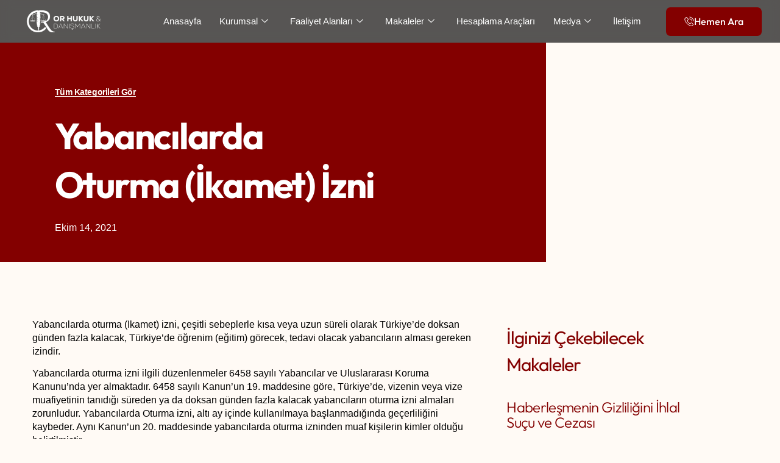

--- FILE ---
content_type: text/html; charset=UTF-8
request_url: https://or.av.tr/yabancilarda-oturma-ikamet-izni/
body_size: 23171
content:
<!doctype html>
<html lang="tr" prefix="og: https://ogp.me/ns#">
<head>
	<meta charset="UTF-8">
	<meta name="viewport" content="width=device-width, initial-scale=1">
	<link rel="profile" href="https://gmpg.org/xfn/11">
	
<!-- Rank Math PRO tarafından Arama Motoru Optimizasyonu - https://rankmath.com/ -->
<title>Yabancılarda Oturma (İkamet) İzni</title>
<meta name="description" content="Ankara Avukat Yabancılarda yabancı Oturma izni ilgili düzenlenmeler 6458 sayılı Yabancılar ve Uluslararası Koruma Kanunu’nda yer almaktadır."/>
<meta name="robots" content="follow, index, max-snippet:-1, max-video-preview:-1, max-image-preview:large"/>
<link rel="canonical" href="https://or.av.tr/yabancilarda-oturma-ikamet-izni/" />
<meta property="og:locale" content="tr_TR" />
<meta property="og:type" content="article" />
<meta property="og:title" content="Yabancılarda Oturma (İkamet) İzni" />
<meta property="og:description" content="Ankara Avukat Yabancılarda yabancı Oturma izni ilgili düzenlenmeler 6458 sayılı Yabancılar ve Uluslararası Koruma Kanunu’nda yer almaktadır." />
<meta property="og:url" content="https://or.av.tr/yabancilarda-oturma-ikamet-izni/" />
<meta property="og:site_name" content="Or Hukuk ve Danışmanlık Bürosu - Boşanma ve Aile Avukatı" />
<meta property="article:publisher" content="https://www.facebook.com/orhukukdanismanlik" />
<meta property="article:tag" content="yabancı oturma izni" />
<meta property="article:section" content="Göçmen Hukuku" />
<meta property="og:updated_time" content="2024-03-15T18:40:12+03:00" />
<meta property="article:published_time" content="2021-10-14T10:27:02+03:00" />
<meta property="article:modified_time" content="2024-03-15T18:40:12+03:00" />
<meta name="twitter:card" content="summary_large_image" />
<meta name="twitter:title" content="Yabancılarda Oturma (İkamet) İzni" />
<meta name="twitter:description" content="Ankara Avukat Yabancılarda yabancı Oturma izni ilgili düzenlenmeler 6458 sayılı Yabancılar ve Uluslararası Koruma Kanunu’nda yer almaktadır." />
<meta name="twitter:site" content="@orhukuk" />
<meta name="twitter:creator" content="@orhukuk" />
<meta name="twitter:label1" content="Yazan" />
<meta name="twitter:data1" content="Avukat İbrahim Or" />
<meta name="twitter:label2" content="Okuma süresi" />
<meta name="twitter:data2" content="2 dakika" />
<script type="application/ld+json" class="rank-math-schema-pro">{"@context":"https://schema.org","@graph":[{"@type":"Place","@id":"https://or.av.tr/#place","geo":{"@type":"GeoCoordinates","latitude":"39.90726292369086","longitude":" 32.81159334417439"},"hasMap":"https://www.google.com/maps/search/?api=1&amp;query=39.90726292369086, 32.81159334417439","address":{"@type":"PostalAddress","streetAddress":"Green Office K\u0131z\u0131l\u0131rmak Mah. 1443. Cad. No:22/19","addressLocality":"\u00c7ankaya","addressRegion":"Ankara","postalCode":"06510","addressCountry":"T\u00fcrkiye"}},{"@type":"Organization","@id":"https://or.av.tr/#organization","name":"Or Hukuk ve Dan\u0131\u015fmanl\u0131k B\u00fcrosu - Bo\u015fanma ve Aile Avukat\u0131","url":"https://or.av.tr","sameAs":["https://www.facebook.com/orhukukdanismanlik","https://twitter.com/orhukuk","https://www.instagram.com/orhukuk/","https://www.linkedin.com/in/ankara-avukat-ankara-ceza-avukati-idare-avukati/","https://www.youtube.com/channel/UCoYVqqMAIc5VGlBHu635CYg","https://www.youtube.com/@bosanmaavukati"],"email":"info@or.av.tr","address":{"@type":"PostalAddress","streetAddress":"Green Office K\u0131z\u0131l\u0131rmak Mah. 1443. Cad. No:22/19","addressLocality":"\u00c7ankaya","addressRegion":"Ankara","postalCode":"06510","addressCountry":"T\u00fcrkiye"},"logo":{"@type":"ImageObject","@id":"https://or.av.tr/#logo","url":"https://or.av.tr/wp-content/uploads/2024/01/or-favicon.png","contentUrl":"https://or.av.tr/wp-content/uploads/2024/01/or-favicon.png","caption":"Or Hukuk ve Dan\u0131\u015fmanl\u0131k B\u00fcrosu - Bo\u015fanma ve Aile Avukat\u0131","inLanguage":"tr","width":"512","height":"512"},"contactPoint":[{"@type":"ContactPoint","telephone":"+905536748585","contactType":"customer support"},{"@type":"ContactPoint","telephone":"+903129118585","contactType":"customer support"}],"numberOfEmployees":{"@type":"QuantitativeValue","value":"25"},"foundingDate":"2012","location":{"@id":"https://or.av.tr/#place"}},{"@type":"WebSite","@id":"https://or.av.tr/#website","url":"https://or.av.tr","name":"Or Hukuk ve Dan\u0131\u015fmanl\u0131k B\u00fcrosu - Bo\u015fanma ve Aile Avukat\u0131","alternateName":"Or Hukuk","publisher":{"@id":"https://or.av.tr/#organization"},"inLanguage":"tr"},{"@type":"BreadcrumbList","@id":"https://or.av.tr/yabancilarda-oturma-ikamet-izni/#breadcrumb","itemListElement":[{"@type":"ListItem","position":"1","item":{"@id":"https://or.av.tr","name":"Ana Sayfa"}},{"@type":"ListItem","position":"2","item":{"@id":"https://or.av.tr/gocmen-hukuku/","name":"G\u00f6\u00e7men Hukuku"}},{"@type":"ListItem","position":"3","item":{"@id":"https://or.av.tr/yabancilarda-oturma-ikamet-izni/","name":"Yabanc\u0131larda Oturma (\u0130kamet) \u0130zni"}}]},{"@type":"WebPage","@id":"https://or.av.tr/yabancilarda-oturma-ikamet-izni/#webpage","url":"https://or.av.tr/yabancilarda-oturma-ikamet-izni/","name":"Yabanc\u0131larda Oturma (\u0130kamet) \u0130zni","datePublished":"2021-10-14T10:27:02+03:00","dateModified":"2024-03-15T18:40:12+03:00","isPartOf":{"@id":"https://or.av.tr/#website"},"inLanguage":"tr","breadcrumb":{"@id":"https://or.av.tr/yabancilarda-oturma-ikamet-izni/#breadcrumb"}},{"@type":"Person","@id":"https://or.av.tr/author/ibrahim/","name":"Avukat \u0130brahim Or","url":"https://or.av.tr/author/ibrahim/","image":{"@type":"ImageObject","@id":"https://secure.gravatar.com/avatar/7df0aee47dba6346baa2743a903937c7449c9ca079de72d4837d011285b094db?s=96&amp;d=mm&amp;r=g","url":"https://secure.gravatar.com/avatar/7df0aee47dba6346baa2743a903937c7449c9ca079de72d4837d011285b094db?s=96&amp;d=mm&amp;r=g","caption":"Avukat \u0130brahim Or","inLanguage":"tr"},"sameAs":["https://or.av.tr/"],"worksFor":{"@id":"https://or.av.tr/#organization"}},{"@type":"BlogPosting","headline":"Yabanc\u0131larda Oturma (\u0130kamet) \u0130zni","keywords":"Yabanc\u0131larda Oturma","datePublished":"2021-10-14T10:27:02+03:00","dateModified":"2024-03-15T18:40:12+03:00","articleSection":"G\u00f6\u00e7men Hukuku","author":{"@id":"https://or.av.tr/author/ibrahim/","name":"Avukat \u0130brahim Or"},"publisher":{"@id":"https://or.av.tr/#organization"},"description":"Ankara Avukat Yabanc\u0131larda yabanc\u0131 Oturma izni ilgili d\u00fczenlenmeler 6458 say\u0131l\u0131 Yabanc\u0131lar ve Uluslararas\u0131 Koruma Kanunu\u2019nda yer almaktad\u0131r.","name":"Yabanc\u0131larda Oturma (\u0130kamet) \u0130zni","@id":"https://or.av.tr/yabancilarda-oturma-ikamet-izni/#richSnippet","isPartOf":{"@id":"https://or.av.tr/yabancilarda-oturma-ikamet-izni/#webpage"},"inLanguage":"tr","mainEntityOfPage":{"@id":"https://or.av.tr/yabancilarda-oturma-ikamet-izni/#webpage"}}]}</script>
<!-- /Rank Math WordPress SEO eklentisi -->

<link rel='dns-prefetch' href='//www.googletagmanager.com' />
<link rel="alternate" type="application/rss+xml" title="OR Hukuk &raquo; akışı" href="https://or.av.tr/feed/" />
<link rel="alternate" type="application/rss+xml" title="OR Hukuk &raquo; yorum akışı" href="https://or.av.tr/comments/feed/" />
<link rel="alternate" type="application/rss+xml" title="OR Hukuk &raquo; Yabancılarda Oturma (İkamet) İzni yorum akışı" href="https://or.av.tr/yabancilarda-oturma-ikamet-izni/feed/" />
<link rel="alternate" title="oEmbed (JSON)" type="application/json+oembed" href="https://or.av.tr/wp-json/oembed/1.0/embed?url=https%3A%2F%2For.av.tr%2Fyabancilarda-oturma-ikamet-izni%2F" />
<link rel="alternate" title="oEmbed (XML)" type="text/xml+oembed" href="https://or.av.tr/wp-json/oembed/1.0/embed?url=https%3A%2F%2For.av.tr%2Fyabancilarda-oturma-ikamet-izni%2F&#038;format=xml" />
<style id='wp-img-auto-sizes-contain-inline-css'>
img:is([sizes=auto i],[sizes^="auto," i]){contain-intrinsic-size:3000px 1500px}
/*# sourceURL=wp-img-auto-sizes-contain-inline-css */
</style>

<link rel='stylesheet' id='sbr_styles-css' href='https://or.av.tr/wp-content/plugins/reviews-feed/assets/css/sbr-styles.min.css?ver=2.1.1' media='all' />
<link rel='stylesheet' id='sbi_styles-css' href='https://or.av.tr/wp-content/plugins/instagram-feed/css/sbi-styles.min.css?ver=6.10.0' media='all' />
<link rel='stylesheet' id='sby_common_styles-css' href='https://or.av.tr/wp-content/plugins/feeds-for-youtube/public/build/css/sb-youtube-common.css?ver=2.6.2' media='all' />
<link rel='stylesheet' id='sby_styles-css' href='https://or.av.tr/wp-content/plugins/feeds-for-youtube/public/build/css/sb-youtube-free.css?ver=2.6.2' media='all' />
<style id='wp-emoji-styles-inline-css'>

	img.wp-smiley, img.emoji {
		display: inline !important;
		border: none !important;
		box-shadow: none !important;
		height: 1em !important;
		width: 1em !important;
		margin: 0 0.07em !important;
		vertical-align: -0.1em !important;
		background: none !important;
		padding: 0 !important;
	}
/*# sourceURL=wp-emoji-styles-inline-css */
</style>
<link rel='stylesheet' id='wp-block-library-css' href='https://or.av.tr/wp-includes/css/dist/block-library/style.min.css?ver=6.9' media='all' />
<style id='global-styles-inline-css'>
:root{--wp--preset--aspect-ratio--square: 1;--wp--preset--aspect-ratio--4-3: 4/3;--wp--preset--aspect-ratio--3-4: 3/4;--wp--preset--aspect-ratio--3-2: 3/2;--wp--preset--aspect-ratio--2-3: 2/3;--wp--preset--aspect-ratio--16-9: 16/9;--wp--preset--aspect-ratio--9-16: 9/16;--wp--preset--color--black: #000000;--wp--preset--color--cyan-bluish-gray: #abb8c3;--wp--preset--color--white: #ffffff;--wp--preset--color--pale-pink: #f78da7;--wp--preset--color--vivid-red: #cf2e2e;--wp--preset--color--luminous-vivid-orange: #ff6900;--wp--preset--color--luminous-vivid-amber: #fcb900;--wp--preset--color--light-green-cyan: #7bdcb5;--wp--preset--color--vivid-green-cyan: #00d084;--wp--preset--color--pale-cyan-blue: #8ed1fc;--wp--preset--color--vivid-cyan-blue: #0693e3;--wp--preset--color--vivid-purple: #9b51e0;--wp--preset--gradient--vivid-cyan-blue-to-vivid-purple: linear-gradient(135deg,rgb(6,147,227) 0%,rgb(155,81,224) 100%);--wp--preset--gradient--light-green-cyan-to-vivid-green-cyan: linear-gradient(135deg,rgb(122,220,180) 0%,rgb(0,208,130) 100%);--wp--preset--gradient--luminous-vivid-amber-to-luminous-vivid-orange: linear-gradient(135deg,rgb(252,185,0) 0%,rgb(255,105,0) 100%);--wp--preset--gradient--luminous-vivid-orange-to-vivid-red: linear-gradient(135deg,rgb(255,105,0) 0%,rgb(207,46,46) 100%);--wp--preset--gradient--very-light-gray-to-cyan-bluish-gray: linear-gradient(135deg,rgb(238,238,238) 0%,rgb(169,184,195) 100%);--wp--preset--gradient--cool-to-warm-spectrum: linear-gradient(135deg,rgb(74,234,220) 0%,rgb(151,120,209) 20%,rgb(207,42,186) 40%,rgb(238,44,130) 60%,rgb(251,105,98) 80%,rgb(254,248,76) 100%);--wp--preset--gradient--blush-light-purple: linear-gradient(135deg,rgb(255,206,236) 0%,rgb(152,150,240) 100%);--wp--preset--gradient--blush-bordeaux: linear-gradient(135deg,rgb(254,205,165) 0%,rgb(254,45,45) 50%,rgb(107,0,62) 100%);--wp--preset--gradient--luminous-dusk: linear-gradient(135deg,rgb(255,203,112) 0%,rgb(199,81,192) 50%,rgb(65,88,208) 100%);--wp--preset--gradient--pale-ocean: linear-gradient(135deg,rgb(255,245,203) 0%,rgb(182,227,212) 50%,rgb(51,167,181) 100%);--wp--preset--gradient--electric-grass: linear-gradient(135deg,rgb(202,248,128) 0%,rgb(113,206,126) 100%);--wp--preset--gradient--midnight: linear-gradient(135deg,rgb(2,3,129) 0%,rgb(40,116,252) 100%);--wp--preset--font-size--small: 13px;--wp--preset--font-size--medium: 20px;--wp--preset--font-size--large: 36px;--wp--preset--font-size--x-large: 42px;--wp--preset--spacing--20: 0.44rem;--wp--preset--spacing--30: 0.67rem;--wp--preset--spacing--40: 1rem;--wp--preset--spacing--50: 1.5rem;--wp--preset--spacing--60: 2.25rem;--wp--preset--spacing--70: 3.38rem;--wp--preset--spacing--80: 5.06rem;--wp--preset--shadow--natural: 6px 6px 9px rgba(0, 0, 0, 0.2);--wp--preset--shadow--deep: 12px 12px 50px rgba(0, 0, 0, 0.4);--wp--preset--shadow--sharp: 6px 6px 0px rgba(0, 0, 0, 0.2);--wp--preset--shadow--outlined: 6px 6px 0px -3px rgb(255, 255, 255), 6px 6px rgb(0, 0, 0);--wp--preset--shadow--crisp: 6px 6px 0px rgb(0, 0, 0);}:root { --wp--style--global--content-size: 800px;--wp--style--global--wide-size: 1200px; }:where(body) { margin: 0; }.wp-site-blocks > .alignleft { float: left; margin-right: 2em; }.wp-site-blocks > .alignright { float: right; margin-left: 2em; }.wp-site-blocks > .aligncenter { justify-content: center; margin-left: auto; margin-right: auto; }:where(.wp-site-blocks) > * { margin-block-start: 24px; margin-block-end: 0; }:where(.wp-site-blocks) > :first-child { margin-block-start: 0; }:where(.wp-site-blocks) > :last-child { margin-block-end: 0; }:root { --wp--style--block-gap: 24px; }:root :where(.is-layout-flow) > :first-child{margin-block-start: 0;}:root :where(.is-layout-flow) > :last-child{margin-block-end: 0;}:root :where(.is-layout-flow) > *{margin-block-start: 24px;margin-block-end: 0;}:root :where(.is-layout-constrained) > :first-child{margin-block-start: 0;}:root :where(.is-layout-constrained) > :last-child{margin-block-end: 0;}:root :where(.is-layout-constrained) > *{margin-block-start: 24px;margin-block-end: 0;}:root :where(.is-layout-flex){gap: 24px;}:root :where(.is-layout-grid){gap: 24px;}.is-layout-flow > .alignleft{float: left;margin-inline-start: 0;margin-inline-end: 2em;}.is-layout-flow > .alignright{float: right;margin-inline-start: 2em;margin-inline-end: 0;}.is-layout-flow > .aligncenter{margin-left: auto !important;margin-right: auto !important;}.is-layout-constrained > .alignleft{float: left;margin-inline-start: 0;margin-inline-end: 2em;}.is-layout-constrained > .alignright{float: right;margin-inline-start: 2em;margin-inline-end: 0;}.is-layout-constrained > .aligncenter{margin-left: auto !important;margin-right: auto !important;}.is-layout-constrained > :where(:not(.alignleft):not(.alignright):not(.alignfull)){max-width: var(--wp--style--global--content-size);margin-left: auto !important;margin-right: auto !important;}.is-layout-constrained > .alignwide{max-width: var(--wp--style--global--wide-size);}body .is-layout-flex{display: flex;}.is-layout-flex{flex-wrap: wrap;align-items: center;}.is-layout-flex > :is(*, div){margin: 0;}body .is-layout-grid{display: grid;}.is-layout-grid > :is(*, div){margin: 0;}body{padding-top: 0px;padding-right: 0px;padding-bottom: 0px;padding-left: 0px;}a:where(:not(.wp-element-button)){text-decoration: underline;}:root :where(.wp-element-button, .wp-block-button__link){background-color: #32373c;border-width: 0;color: #fff;font-family: inherit;font-size: inherit;font-style: inherit;font-weight: inherit;letter-spacing: inherit;line-height: inherit;padding-top: calc(0.667em + 2px);padding-right: calc(1.333em + 2px);padding-bottom: calc(0.667em + 2px);padding-left: calc(1.333em + 2px);text-decoration: none;text-transform: inherit;}.has-black-color{color: var(--wp--preset--color--black) !important;}.has-cyan-bluish-gray-color{color: var(--wp--preset--color--cyan-bluish-gray) !important;}.has-white-color{color: var(--wp--preset--color--white) !important;}.has-pale-pink-color{color: var(--wp--preset--color--pale-pink) !important;}.has-vivid-red-color{color: var(--wp--preset--color--vivid-red) !important;}.has-luminous-vivid-orange-color{color: var(--wp--preset--color--luminous-vivid-orange) !important;}.has-luminous-vivid-amber-color{color: var(--wp--preset--color--luminous-vivid-amber) !important;}.has-light-green-cyan-color{color: var(--wp--preset--color--light-green-cyan) !important;}.has-vivid-green-cyan-color{color: var(--wp--preset--color--vivid-green-cyan) !important;}.has-pale-cyan-blue-color{color: var(--wp--preset--color--pale-cyan-blue) !important;}.has-vivid-cyan-blue-color{color: var(--wp--preset--color--vivid-cyan-blue) !important;}.has-vivid-purple-color{color: var(--wp--preset--color--vivid-purple) !important;}.has-black-background-color{background-color: var(--wp--preset--color--black) !important;}.has-cyan-bluish-gray-background-color{background-color: var(--wp--preset--color--cyan-bluish-gray) !important;}.has-white-background-color{background-color: var(--wp--preset--color--white) !important;}.has-pale-pink-background-color{background-color: var(--wp--preset--color--pale-pink) !important;}.has-vivid-red-background-color{background-color: var(--wp--preset--color--vivid-red) !important;}.has-luminous-vivid-orange-background-color{background-color: var(--wp--preset--color--luminous-vivid-orange) !important;}.has-luminous-vivid-amber-background-color{background-color: var(--wp--preset--color--luminous-vivid-amber) !important;}.has-light-green-cyan-background-color{background-color: var(--wp--preset--color--light-green-cyan) !important;}.has-vivid-green-cyan-background-color{background-color: var(--wp--preset--color--vivid-green-cyan) !important;}.has-pale-cyan-blue-background-color{background-color: var(--wp--preset--color--pale-cyan-blue) !important;}.has-vivid-cyan-blue-background-color{background-color: var(--wp--preset--color--vivid-cyan-blue) !important;}.has-vivid-purple-background-color{background-color: var(--wp--preset--color--vivid-purple) !important;}.has-black-border-color{border-color: var(--wp--preset--color--black) !important;}.has-cyan-bluish-gray-border-color{border-color: var(--wp--preset--color--cyan-bluish-gray) !important;}.has-white-border-color{border-color: var(--wp--preset--color--white) !important;}.has-pale-pink-border-color{border-color: var(--wp--preset--color--pale-pink) !important;}.has-vivid-red-border-color{border-color: var(--wp--preset--color--vivid-red) !important;}.has-luminous-vivid-orange-border-color{border-color: var(--wp--preset--color--luminous-vivid-orange) !important;}.has-luminous-vivid-amber-border-color{border-color: var(--wp--preset--color--luminous-vivid-amber) !important;}.has-light-green-cyan-border-color{border-color: var(--wp--preset--color--light-green-cyan) !important;}.has-vivid-green-cyan-border-color{border-color: var(--wp--preset--color--vivid-green-cyan) !important;}.has-pale-cyan-blue-border-color{border-color: var(--wp--preset--color--pale-cyan-blue) !important;}.has-vivid-cyan-blue-border-color{border-color: var(--wp--preset--color--vivid-cyan-blue) !important;}.has-vivid-purple-border-color{border-color: var(--wp--preset--color--vivid-purple) !important;}.has-vivid-cyan-blue-to-vivid-purple-gradient-background{background: var(--wp--preset--gradient--vivid-cyan-blue-to-vivid-purple) !important;}.has-light-green-cyan-to-vivid-green-cyan-gradient-background{background: var(--wp--preset--gradient--light-green-cyan-to-vivid-green-cyan) !important;}.has-luminous-vivid-amber-to-luminous-vivid-orange-gradient-background{background: var(--wp--preset--gradient--luminous-vivid-amber-to-luminous-vivid-orange) !important;}.has-luminous-vivid-orange-to-vivid-red-gradient-background{background: var(--wp--preset--gradient--luminous-vivid-orange-to-vivid-red) !important;}.has-very-light-gray-to-cyan-bluish-gray-gradient-background{background: var(--wp--preset--gradient--very-light-gray-to-cyan-bluish-gray) !important;}.has-cool-to-warm-spectrum-gradient-background{background: var(--wp--preset--gradient--cool-to-warm-spectrum) !important;}.has-blush-light-purple-gradient-background{background: var(--wp--preset--gradient--blush-light-purple) !important;}.has-blush-bordeaux-gradient-background{background: var(--wp--preset--gradient--blush-bordeaux) !important;}.has-luminous-dusk-gradient-background{background: var(--wp--preset--gradient--luminous-dusk) !important;}.has-pale-ocean-gradient-background{background: var(--wp--preset--gradient--pale-ocean) !important;}.has-electric-grass-gradient-background{background: var(--wp--preset--gradient--electric-grass) !important;}.has-midnight-gradient-background{background: var(--wp--preset--gradient--midnight) !important;}.has-small-font-size{font-size: var(--wp--preset--font-size--small) !important;}.has-medium-font-size{font-size: var(--wp--preset--font-size--medium) !important;}.has-large-font-size{font-size: var(--wp--preset--font-size--large) !important;}.has-x-large-font-size{font-size: var(--wp--preset--font-size--x-large) !important;}
:root :where(.wp-block-pullquote){font-size: 1.5em;line-height: 1.6;}
/*# sourceURL=global-styles-inline-css */
</style>
<link rel='stylesheet' id='arabuluculuk-css-css' href='https://or.av.tr/wp-content/plugins/arabuluculuk-ucreti-hesaplama/assets/arabuluculuk-style.css?ver=6.9' media='all' />
<link rel='stylesheet' id='ctf_styles-css' href='https://or.av.tr/wp-content/plugins/custom-twitter-feeds/css/ctf-styles.min.css?ver=2.3.1' media='all' />
<link rel='stylesheet' id='dava-quiz-css-css' href='https://or.av.tr/wp-content/plugins/dava-acmali-miyim/assets/quiz-style.css?ver=6.9' media='all' />
<link rel='stylesheet' id='nafaka-css-css' href='https://or.av.tr/wp-content/plugins/nafaka-hesaplayici/assets/style.css?ver=6.9' media='all' />
<link rel='stylesheet' id='hello-elementor-css' href='https://or.av.tr/wp-content/themes/hello-elementor/assets/css/reset.css?ver=3.4.5' media='all' />
<link rel='stylesheet' id='hello-elementor-theme-style-css' href='https://or.av.tr/wp-content/themes/hello-elementor/assets/css/theme.css?ver=3.4.5' media='all' />
<link rel='stylesheet' id='hello-elementor-header-footer-css' href='https://or.av.tr/wp-content/themes/hello-elementor/assets/css/header-footer.css?ver=3.4.5' media='all' />
<link rel='stylesheet' id='elementor-frontend-css' href='https://or.av.tr/wp-content/plugins/elementor/assets/css/frontend.min.css?ver=3.34.1' media='all' />
<link rel='stylesheet' id='elementor-post-9-css' href='https://or.av.tr/wp-content/uploads/elementor/css/post-9.css?ver=1769340751' media='all' />
<link rel='stylesheet' id='widget-image-css' href='https://or.av.tr/wp-content/plugins/elementor/assets/css/widget-image.min.css?ver=3.34.1' media='all' />
<link rel='stylesheet' id='e-sticky-css' href='https://or.av.tr/wp-content/plugins/elementor-pro/assets/css/modules/sticky.min.css?ver=3.34.0' media='all' />
<link rel='stylesheet' id='widget-heading-css' href='https://or.av.tr/wp-content/plugins/elementor/assets/css/widget-heading.min.css?ver=3.34.1' media='all' />
<link rel='stylesheet' id='widget-icon-list-css' href='https://or.av.tr/wp-content/plugins/elementor/assets/css/widget-icon-list.min.css?ver=3.34.1' media='all' />
<link rel='stylesheet' id='widget-social-icons-css' href='https://or.av.tr/wp-content/plugins/elementor/assets/css/widget-social-icons.min.css?ver=3.34.1' media='all' />
<link rel='stylesheet' id='e-apple-webkit-css' href='https://or.av.tr/wp-content/plugins/elementor/assets/css/conditionals/apple-webkit.min.css?ver=3.34.1' media='all' />
<link rel='stylesheet' id='widget-post-info-css' href='https://or.av.tr/wp-content/plugins/elementor-pro/assets/css/widget-post-info.min.css?ver=3.34.0' media='all' />
<link rel='stylesheet' id='e-animation-fadeInLeft-css' href='https://or.av.tr/wp-content/plugins/elementor/assets/lib/animations/styles/fadeInLeft.min.css?ver=3.34.1' media='all' />
<link rel='stylesheet' id='widget-spacer-css' href='https://or.av.tr/wp-content/plugins/elementor/assets/css/widget-spacer.min.css?ver=3.34.1' media='all' />
<link rel='stylesheet' id='widget-posts-css' href='https://or.av.tr/wp-content/plugins/elementor-pro/assets/css/widget-posts.min.css?ver=3.34.0' media='all' />
<link rel='stylesheet' id='e-animation-fadeInRight-css' href='https://or.av.tr/wp-content/plugins/elementor/assets/lib/animations/styles/fadeInRight.min.css?ver=3.34.1' media='all' />
<link rel='stylesheet' id='sby-common-styles-css' href='https://or.av.tr/wp-content/plugins/feeds-for-youtube/css/https://or.av.tr/wp-content/plugins/feeds-for-youtube/public/build/css/sb-youtube-common.css?ver=2.6.2' media='all' />
<link rel='stylesheet' id='sby-styles-css' href='https://or.av.tr/wp-content/plugins/feeds-for-youtube/css/https://or.av.tr/wp-content/plugins/feeds-for-youtube/public/build/css/sb-youtube-free.css?ver=2.6.2' media='all' />
<link rel='stylesheet' id='sbistyles-css' href='https://or.av.tr/wp-content/plugins/instagram-feed/css/sbi-styles.min.css?ver=6.10.0' media='all' />
<link rel='stylesheet' id='elementor-post-209-css' href='https://or.av.tr/wp-content/uploads/elementor/css/post-209.css?ver=1769340751' media='all' />
<link rel='stylesheet' id='elementor-post-56-css' href='https://or.av.tr/wp-content/uploads/elementor/css/post-56.css?ver=1769340751' media='all' />
<link rel='stylesheet' id='elementor-post-688-css' href='https://or.av.tr/wp-content/uploads/elementor/css/post-688.css?ver=1769340768' media='all' />
<link rel='stylesheet' id='ekit-widget-styles-css' href='https://or.av.tr/wp-content/plugins/elementskit-lite/widgets/init/assets/css/widget-styles.css?ver=3.7.8' media='all' />
<link rel='stylesheet' id='ekit-responsive-css' href='https://or.av.tr/wp-content/plugins/elementskit-lite/widgets/init/assets/css/responsive.css?ver=3.7.8' media='all' />
<link rel='stylesheet' id='elementor-gf-local-outfit-css' href='https://or.av.tr/wp-content/uploads/elementor/google-fonts/css/outfit.css?ver=1742235232' media='all' />
<link rel='stylesheet' id='elementor-gf-intertight-css' href='https://fonts.googleapis.com/css?family=Inter+Tight:100,100italic,200,200italic,300,300italic,400,400italic,500,500italic,600,600italic,700,700italic,800,800italic,900,900italic&#038;display=swap&#038;subset=latin-ext' media='all' />
<link rel='stylesheet' id='elementor-icons-ekiticons-css' href='https://or.av.tr/wp-content/plugins/elementskit-lite/modules/elementskit-icon-pack/assets/css/ekiticons.css?ver=3.7.8' media='all' />
<script src="https://or.av.tr/wp-includes/js/jquery/jquery.min.js?ver=3.7.1" id="jquery-core-js"></script>
<script src="https://or.av.tr/wp-includes/js/jquery/jquery-migrate.min.js?ver=3.4.1" id="jquery-migrate-js"></script>

<!-- Site Kit tarafından eklenen Google etiketi (gtag.js) snippet&#039;i -->
<!-- Google Analytics snippet added by Site Kit -->
<script src="https://www.googletagmanager.com/gtag/js?id=GT-MJJQGXWT" id="google_gtagjs-js" async></script>
<script id="google_gtagjs-js-after">
window.dataLayer = window.dataLayer || [];function gtag(){dataLayer.push(arguments);}
gtag("set","linker",{"domains":["or.av.tr"]});
gtag("js", new Date());
gtag("set", "developer_id.dZTNiMT", true);
gtag("config", "GT-MJJQGXWT");
 window._googlesitekit = window._googlesitekit || {}; window._googlesitekit.throttledEvents = []; window._googlesitekit.gtagEvent = (name, data) => { var key = JSON.stringify( { name, data } ); if ( !! window._googlesitekit.throttledEvents[ key ] ) { return; } window._googlesitekit.throttledEvents[ key ] = true; setTimeout( () => { delete window._googlesitekit.throttledEvents[ key ]; }, 5 ); gtag( "event", name, { ...data, event_source: "site-kit" } ); }; 
//# sourceURL=google_gtagjs-js-after
</script>
<link rel="https://api.w.org/" href="https://or.av.tr/wp-json/" /><link rel="alternate" title="JSON" type="application/json" href="https://or.av.tr/wp-json/wp/v2/posts/1032" /><link rel="EditURI" type="application/rsd+xml" title="RSD" href="https://or.av.tr/xmlrpc.php?rsd" />
<meta name="generator" content="WordPress 6.9" />
<link rel='shortlink' href='https://or.av.tr/?p=1032' />

    <style>
        .faiz-hesaplama-wrapper {
            max-width: 800px;
            margin: 20px auto;
            padding: 20px;
            border: 1px solid #ddd;
            border-radius: 8px;
            box-shadow: 0 4px 8px rgba(0, 0, 0, 0.05);
            background-color: #fff;
        }

        .faiz-hesaplama-header {
            background-color: #7b0000;
            color: #fff;
            padding: 15px;
            border-radius: 8px 8px 0 0;
            text-align: center;
            font-size: 1.5rem;
            font-weight: bold;
        }

        .faiz-hesaplama-form {
            display: flex;
            flex-wrap: wrap;
            gap: 15px;
            padding: 20px;
        }

        .faiz-hesaplama-form label {
            display: block;
            margin-bottom: 5px;
            font-weight: bold;
        }

        .faiz-hesaplama-form input[type="number"],
        .faiz-hesaplama-form input[type="date"] {
            width: 100%;
            padding: 10px;
            margin-bottom: 10px;
            border: 1px solid #ccc;
            border-radius: 4px;
            box-sizing: border-box;
        }

        .faiz-hesaplama-form .form-group {
            flex: 1 1 calc(50% - 20px);
            min-width: 250px;
        }

        .faiz-hesaplama-form button {
            width: 100%;
            padding: 12px;
            background-color: #7b0000;
            color: #fff;
            border: none;
            border-radius: 4px;
            cursor: pointer;
            font-size: 1.2rem;
            transition: background-color 0.3s;
        }

        .faiz-hesaplama-form button:hover {
            background-color: #5b0000;
        }

        .faiz-hesaplama-result {
            margin-top: 15px;
            font-size: 1.2rem;
            color: #333;
            text-align: center;
            width: 100%;
        }

        .faiz-result-card {
            background-color: #f9f9f9;
            border: 1px solid #ddd;
            padding: 15px;
            border-radius: 8px;
            margin-top: 20px;
            box-shadow: 0 4px 6px rgba(0, 0, 0, 0.05);
        }

        .faiz-result-title {
            font-weight: bold;
            font-size: 1.3rem;
            color: #7b0000;
            margin-bottom: 10px;
        }

        .faiz-result-item {
            display: flex;
            justify-content: space-between;
            padding: 8px 0;
            border-bottom: 1px dashed #ccc;
        }

        .faiz-result-item:last-child {
            border-bottom: none;
        }

        .faiz-result-label {
            font-weight: 600;
            color: #555;
        }

        .faiz-result-value {
            color: #333;
        }
    </style>
    
    <style>
        .faiz-hesaplama-wrapper {
            max-width: 800px;
            margin: 20px auto;
            padding: 20px;
            border: 1px solid #ddd;
            border-radius: 8px;
            box-shadow: 0 4px 8px rgba(0, 0, 0, 0.05);
            background-color: #fff;
        }

        .faiz-hesaplama-header {
            background-color: #7b0000;
            color: #fff;
            padding: 15px;
            border-radius: 8px 8px 0 0;
            text-align: center;
            font-size: 1.5rem;
            font-weight: bold;
        }

        .faiz-hesaplama-form {
            display: flex;
            flex-wrap: wrap;
            gap: 15px;
            padding: 20px;
        }

        .faiz-hesaplama-form label {
            display: block;
            margin-bottom: 5px;
            font-weight: bold;
        }

        .faiz-hesaplama-form input[type="number"],
        .faiz-hesaplama-form select {
            width: 100%;
            padding: 10px;
            margin-bottom: 10px;
            border: 1px solid #ccc;
            border-radius: 4px;
            box-sizing: border-box;
        }

        .faiz-hesaplama-form .form-group {
            flex: 1 1 calc(50% - 20px);
            min-width: 250px;
        }

        .faiz-hesaplama-form button {
            width: 100%;
            padding: 12px;
            background-color: #7b0000;
            color: #fff;
            border: none;
            border-radius: 4px;
            cursor: pointer;
            font-size: 1.2rem;
            transition: background-color 0.3s;
        }

        .faiz-hesaplama-form button:hover {
            background-color: #5b0000;
        }

        .faiz-hesaplama-result {
            margin-top: 15px;
            padding: 15px;
            background-color: #f7f7f7;
            border-radius: 6px;
            border: 1px solid #ddd;
            box-shadow: 0 2px 4px rgba(0, 0, 0, 0.1);
        }

        .faiz-hesaplama-result h4 {
            margin-bottom: 10px;
            color: #7b0000;
            font-weight: bold;
        }

        .faiz-hesaplama-result .result-row {
            display: flex;
            justify-content: space-between;
            margin: 5px 0;
            padding: 4px 0;
            border-bottom: 1px dotted #ddd;
        }

        .faiz-hesaplama-result .result-label {
            font-weight: bold;
            color: #333;
        }

        .faiz-hesaplama-result .result-value {
            font-weight: bold;
            color: #7b0000;
            text-align: right;
        }
    </style>
    <meta name="generator" content="Site Kit by Google 1.168.0" /><!-- HFCM by 99 Robots - Snippet # 1: Şema Silmeyiniz -->
<script type="application/ld+json">
{
  "@context": "https://schema.org",
  "@type": "LegalService",
  "name": "Or Hukuk ve Danışmanlık Bürosu",
  "image": "https://or.av.tr/wp-content/uploads/2025/03/OrHukuk_Logo-1-scaled.jpeg",
  "@id": "https://or.av.tr",
  "url": "https://or.av.tr",
  "logo": "https://or.av.tr/wp-content/uploads/2025/03/OrHukuk_Logo-1-scaled.jpeg",
  "description": "Or Hukuk ve Danışmanlık Bürosu; Boşanma Avukatı, İdare Avukatı, Ceza Avukatı ve Vergi Avukatı alanlarında uzman kadrosuyla profesyonel hukuki hizmet sunmaktadır.",
  "address": {
    "@type": "PostalAddress",
    "streetAddress": "Green Office Kızılırmak Mah. 1443. Cad. No:22/19 Çukurambar ",
    "addressLocality": "Çankaya/Ankara",
    "addressRegion": "TR-06",
    "postalCode": "06510",
    "addressCountry": "TR"
  },
  "geo": {
    "@type": "GeoCoordinates",
    "latitude": "39.90726292369086",
    "longitude": "32.81159334417439"
  },
  "areaServed": [
    { "@type": "AdministrativeArea", "name": "Ankara" },
		{ "@type": "AdministrativeArea", "name": "İstanbul" },
		{ "@type": "AdministrativeArea", "name": "Adana" },
		{ "@type": "AdministrativeArea", "name": "Antalya" },
		{ "@type": "AdministrativeArea", "name": "İzmir" },
		{ "@type": "AdministrativeArea", "name": "Bursa" },
		{ "@type": "AdministrativeArea", "name": "Balıkesir" },
		{ "@type": "AdministrativeArea", "name": "Eskişehir" },
		{ "@type": "AdministrativeArea", "name": "Samsun" },
		{ "@type": "AdministrativeArea", "name": "Trabzon" },
		{ "@type": "AdministrativeArea", "name": "Çankırı" },
		{ "@type": "AdministrativeArea", "name": "Hollanda" },
		{ "@type": "AdministrativeArea", "name": "Almanya" },
    { "@type": "AdministrativeArea", "name": "Türkiye" }
  ],
  "founder": {"@type": "Person", "name": "Av. İbrahim Or" },
  "contactPoint": {
    "@type": "ContactPoint",
    "telephone": "+90-312-911-8585",
    "contactType": "customer service",
    "areaServed": "TR",
    "availableLanguage": ["Turkish"]
  },
  "sameAs": [
    "https://www.instagram.com/orhukuk/",
    "https://www.youtube.com/@orhukukdanismanlik4752"
  ],
  "knowsAbout": [
    "Boşanma Avukatı",
    "İdare Avukatı",
    "Ceza Avukatı",
    "Vergi Avukatı",
    "Ticaret Hukuku",
    "İş Hukuku",
    "Miras Hukuku"
  ],
  "serviceOffer": [
    {
      "@type": "Offer",
      "itemOffered": {
        "@type": "Service",
        "name": "Boşanma Avukatı",
        "description": "Çekişmeli ve anlaşmalı boşanma davaları, velayet, nafaka ve mal paylaşımı süreçlerinde uzman hukuki destek."
      }
    },
    {
      "@type": "Offer",
      "itemOffered": {
        "@type": "Service",
        "name": "İdare Avukatı",
        "description": "İdare hukukuna ilişkin iptal davaları, tam yargı davaları ve kamu kurumlarına karşı açılacak davalarda profesyonel temsil."
      }
    },
    {
      "@type": "Offer",
      "itemOffered": {
        "@type": "Service",
        "name": "Ceza Avukatı",
        "description": "Ceza yargılaması, ağır ceza davaları, soruşturma ve savunma süreçlerinde etkin hukuki hizmet."
      }
    },
    {
      "@type": "Offer",
      "itemOffered": {
        "@type": "Service",
        "name": "Vergi Avukatı",
        "description": "Vergi uyuşmazlıkları, vergi cezaları ve vergi planlaması konularında danışmanlık ve avukatlık hizmetleri."
      }
    }
  ],
  "aggregateRating": {
    "@type": "AggregateRating",
    "ratingValue": "4.9",
    "reviewCount": "57",
    "bestRating": "5",
    "worstRating": "1"
  },
  "review": [
    {
      "@type": "Review",
      "author": { "@type": "Person", "name": "Mert Yılmaz" },
      "datePublished": "2025-07-10",
      "reviewBody": "Boşanma sürecimde profesyonel destek aldım, her aşamada yanımda oldular. Çok teşekkür ederim.",
      "name": "Boşanma Davası Avukatlığı Hakkında Yorum",
      "reviewRating": { "@type": "Rating", "ratingValue": "5", "bestRating": "5" }
    },
    {
      "@type": "Review",
      "author": { "@type": "Person", "name": "Elif Demir" },
      "datePublished": "2025-06-20",
      "reviewBody": "Vergi uyuşmazlığında kısa sürede çözüme ulaştırdılar. İşlerinde çok başarılı bir ekip.",
      "name": "Vergi Avukatlığı Hakkında Yorum",
      "reviewRating": { "@type": "Rating", "ratingValue": "5", "bestRating": "5" }
    }
  ]
}
</script>

<!-- /end HFCM by 99 Robots -->

    <style>
        .faiz-hesaplama-wrapper {
            max-width: 800px;
            margin: 20px auto;
            padding: 20px;
            border: 1px solid #ddd;
            border-radius: 8px;
            box-shadow: 0 4px 8px rgba(0, 0, 0, 0.05);
            background-color: #fff;
        }

        .faiz-hesaplama-header {
            background-color: #7b0000;
            color: #fff;
            padding: 15px;
            border-radius: 8px 8px 0 0;
            text-align: center;
            font-size: 1.5rem;
            font-weight: bold;
        }

        .faiz-hesaplama-form {
            display: flex;
            flex-wrap: wrap;
            gap: 15px;
            padding: 20px;
        }

        .faiz-hesaplama-form label {
            display: block;
            margin-bottom: 5px;
            font-weight: bold;
        }

        .faiz-hesaplama-form input[type="number"] {
            width: 100%;
            padding: 10px;
            margin-bottom: 10px;
            border: 1px solid #ccc;
            border-radius: 4px;
            box-sizing: border-box;
        }

        .faiz-hesaplama-form .form-group {
            flex: 1 1 calc(50% - 20px);
            min-width: 250px;
        }

        .faiz-hesaplama-form button {
            width: 100%;
            padding: 12px;
            background-color: #7b0000;
            color: #fff;
            border: none;
            border-radius: 4px;
            cursor: pointer;
            font-size: 1.2rem;
            transition: background-color 0.3s;
        }

        .faiz-hesaplama-form button:hover {
            background-color: #5b0000;
        }

        .faiz-hesaplama-result {
            margin-top: 15px;
            padding: 15px;
            background-color: #f7f7f7;
            border-radius: 6px;
            border: 1px solid #ddd;
            box-shadow: 0 2px 4px rgba(0, 0, 0, 0.1);
        }

        .faiz-hesaplama-result h4 {
            margin-bottom: 10px;
            color: #7b0000;
            font-weight: bold;
        }

        .faiz-hesaplama-result .result-row {
            display: flex;
            justify-content: space-between;
            margin: 5px 0;
            padding: 4px 0;
            border-bottom: 1px dotted #ddd;
        }

        .faiz-hesaplama-result .result-label {
            font-weight: bold;
            color: #333;
        }

        .faiz-hesaplama-result .result-value {
            font-weight: 500;
            color: #7b0000;
            text-align: right;
        }
    </style>
    <meta name="ti-site-data" content="[base64]" />
    <style>
        .faiz-hesaplama-wrapper {
            max-width: 800px;
            margin: 20px auto;
            padding: 20px;
            border: 1px solid #ddd;
            border-radius: 8px;
            box-shadow: 0 4px 8px rgba(0, 0, 0, 0.05);
            background-color: #fff;
        }

        .faiz-hesaplama-header {
            background-color: #7b0000;
            color: #fff;
            padding: 15px;
            border-radius: 8px 8px 0 0;
            text-align: center;
            font-size: 1.5rem;
            font-weight: bold;
        }

        .faiz-hesaplama-form {
            display: flex;
            flex-wrap: wrap;
            gap: 15px;
            padding: 20px;
        }

        .faiz-hesaplama-form label {
            display: block;
            margin-bottom: 5px;
            font-weight: bold;
        }

        .faiz-hesaplama-form input[type="number"] {
            width: 100%;
            padding: 10px;
            margin-bottom: 10px;
            border: 1px solid #ccc;
            border-radius: 4px;
            box-sizing: border-box;
        }

        .faiz-hesaplama-form .form-group {
            flex: 1 1 calc(50% - 20px);
            min-width: 250px;
        }

        .faiz-hesaplama-form button {
            width: 100%;
            padding: 12px;
            background-color: #7b0000;
            color: #fff;
            border: none;
            border-radius: 4px;
            cursor: pointer;
            font-size: 1.2rem;
            transition: background-color 0.3s;
        }

        .faiz-hesaplama-form button:hover {
            background-color: #5b0000;
        }

        .faiz-hesaplama-result {
            margin-top: 15px;
            padding: 15px;
            background-color: #f7f7f7;
            border-radius: 6px;
            border: 1px solid #ddd;
            box-shadow: 0 2px 4px rgba(0, 0, 0, 0.1);
        }

        .faiz-hesaplama-result h4 {
            margin-bottom: 10px;
            color: #7b0000;
            font-weight: bold;
        }

        .faiz-hesaplama-result .result-row {
            display: flex;
            justify-content: space-between;
            margin: 5px 0;
            padding: 4px 0;
            border-bottom: 1px dotted #ddd;
        }

        .faiz-hesaplama-result .result-label {
            font-weight: bold;
            color: #333;
        }

        .faiz-hesaplama-result .result-value {
            font-weight: bold;
            color: #7b0000;
            text-align: right;
        }
    </style>
    <meta name="description" content="Ankara Avukat Yabancılarda yabancı Oturma izni ilgili düzenlenmeler 6458 sayılı Yabancılar ve Uluslararası Koruma Kanunu’nda yer almaktadır.">
<meta name="generator" content="Elementor 3.34.1; features: e_font_icon_svg, additional_custom_breakpoints; settings: css_print_method-external, google_font-enabled, font_display-swap">
			<style>
				.e-con.e-parent:nth-of-type(n+4):not(.e-lazyloaded):not(.e-no-lazyload),
				.e-con.e-parent:nth-of-type(n+4):not(.e-lazyloaded):not(.e-no-lazyload) * {
					background-image: none !important;
				}
				@media screen and (max-height: 1024px) {
					.e-con.e-parent:nth-of-type(n+3):not(.e-lazyloaded):not(.e-no-lazyload),
					.e-con.e-parent:nth-of-type(n+3):not(.e-lazyloaded):not(.e-no-lazyload) * {
						background-image: none !important;
					}
				}
				@media screen and (max-height: 640px) {
					.e-con.e-parent:nth-of-type(n+2):not(.e-lazyloaded):not(.e-no-lazyload),
					.e-con.e-parent:nth-of-type(n+2):not(.e-lazyloaded):not(.e-no-lazyload) * {
						background-image: none !important;
					}
				}
			</style>
			<link rel="icon" href="https://or.av.tr/wp-content/uploads/2025/09/IMG_3942-150x150.jpg" sizes="32x32" />
<link rel="icon" href="https://or.av.tr/wp-content/uploads/2025/09/IMG_3942.jpg" sizes="192x192" />
<link rel="apple-touch-icon" href="https://or.av.tr/wp-content/uploads/2025/09/IMG_3942.jpg" />
<meta name="msapplication-TileImage" content="https://or.av.tr/wp-content/uploads/2025/09/IMG_3942.jpg" />
		<style id="wp-custom-css">
			.faaliyet-menu {
	left:20%!important;
}		</style>
		</head>
<body class="wp-singular post-template-default single single-post postid-1032 single-format-standard wp-custom-logo wp-embed-responsive wp-theme-hello-elementor sp-easy-accordion-enabled hello-elementor-default elementor-default elementor-kit-9 elementor-page-688">


<a class="skip-link screen-reader-text" href="#content">İçeriğe atla</a>

		<header data-elementor-type="header" data-elementor-id="209" class="elementor elementor-209 elementor-location-header" data-elementor-post-type="elementor_library">
					<section class="elementor-section elementor-top-section elementor-element elementor-element-d6d4fc9 elementor-section-full_width header-ta elementor-hidden-tablet elementor-hidden-mobile elementor-section-height-default elementor-section-height-default" data-id="d6d4fc9" data-element_type="section" data-settings="{&quot;background_background&quot;:&quot;classic&quot;,&quot;sticky&quot;:&quot;top&quot;,&quot;sticky_on&quot;:[&quot;desktop&quot;,&quot;tablet&quot;,&quot;mobile&quot;],&quot;sticky_offset&quot;:0,&quot;sticky_effects_offset&quot;:0,&quot;sticky_anchor_link_offset&quot;:0}">
						<div class="elementor-container elementor-column-gap-default">
					<div class="elementor-column elementor-col-33 elementor-top-column elementor-element elementor-element-79a0359" data-id="79a0359" data-element_type="column">
			<div class="elementor-widget-wrap elementor-element-populated">
						<div class="elementor-element elementor-element-be1fd91 elementor-widget elementor-widget-theme-site-logo elementor-widget-image" data-id="be1fd91" data-element_type="widget" data-widget_type="theme-site-logo.default">
				<div class="elementor-widget-container">
											<a href="https://or.av.tr">
			<img fetchpriority="high" width="1000" height="217" src="https://or.av.tr/wp-content/uploads/2024/01/orhukulogo.png" class="attachment-full size-full wp-image-8465" alt="" srcset="https://or.av.tr/wp-content/uploads/2024/01/orhukulogo.png 1000w, https://or.av.tr/wp-content/uploads/2024/01/orhukulogo-300x65.png 300w, https://or.av.tr/wp-content/uploads/2024/01/orhukulogo-768x167.png 768w" sizes="(max-width: 1000px) 100vw, 1000px" />				</a>
											</div>
				</div>
					</div>
		</div>
				<div class="elementor-column elementor-col-33 elementor-top-column elementor-element elementor-element-1a8fc34" data-id="1a8fc34" data-element_type="column">
			<div class="elementor-widget-wrap elementor-element-populated">
						<div class="elementor-element elementor-element-92fe52b elementor-widget elementor-widget-ekit-nav-menu" data-id="92fe52b" data-element_type="widget" data-widget_type="ekit-nav-menu.default">
				<div class="elementor-widget-container">
							<nav class="ekit-wid-con ekit_menu_responsive_tablet" 
			data-hamburger-icon="" 
			data-hamburger-icon-type="icon" 
			data-responsive-breakpoint="1024">
			            <button class="elementskit-menu-hamburger elementskit-menu-toggler"  type="button" aria-label="hamburger-icon">
                                    <span class="elementskit-menu-hamburger-icon"></span><span class="elementskit-menu-hamburger-icon"></span><span class="elementskit-menu-hamburger-icon"></span>
                            </button>
            <div id="ekit-megamenu-ana-menu" class="elementskit-menu-container elementskit-menu-offcanvas-elements elementskit-navbar-nav-default ekit-nav-menu-one-page-no ekit-nav-dropdown-hover"><ul id="menu-ana-menu" class="elementskit-navbar-nav elementskit-menu-po-right submenu-click-on-icon"><li id="menu-item-18" class="menu-item menu-item-type-post_type menu-item-object-page menu-item-home menu-item-18 nav-item elementskit-mobile-builder-content" data-vertical-menu=750px><a href="https://or.av.tr/" class="ekit-menu-nav-link">Anasayfa</a></li>
<li id="menu-item-900" class="menu-item menu-item-type-custom menu-item-object-custom menu-item-has-children menu-item-900 nav-item elementskit-dropdown-has relative_position elementskit-dropdown-menu-default_width elementskit-mobile-builder-content" data-vertical-menu=750px><a href="#" class="ekit-menu-nav-link ekit-menu-dropdown-toggle">Kurumsal<i aria-hidden="true" class="icon icon-down-arrow1 elementskit-submenu-indicator"></i></a>
<ul class="elementskit-dropdown elementskit-submenu-panel">
	<li id="menu-item-509" class="menu-item menu-item-type-post_type menu-item-object-page menu-item-509 nav-item elementskit-mobile-builder-content" data-vertical-menu=750px><a href="https://or.av.tr/hakkimizda/" class=" dropdown-item">Hakkımızda</a>	<li id="menu-item-876" class="menu-item menu-item-type-post_type menu-item-object-page menu-item-876 nav-item elementskit-mobile-builder-content" data-vertical-menu=750px><a href="https://or.av.tr/avukatlarimiz/" class=" dropdown-item">Avukatlarımız</a>	<li id="menu-item-10454" class="menu-item menu-item-type-post_type menu-item-object-page menu-item-10454 nav-item elementskit-mobile-builder-content" data-vertical-menu=750px><a href="https://or.av.tr/yayinlarimiz/" class=" dropdown-item">Yayınlarımız</a></ul>
</li>
<li id="menu-item-14" class="menu-item menu-item-type-custom menu-item-object-custom menu-item-14 nav-item elementskit-dropdown-has relative_position elementskit-dropdown-menu-custom_width elementskit-megamenu-has elementskit-mobile-builder-content" data-vertical-menu=800px><a href="#" class="ekit-menu-nav-link">Faaliyet Alanları<i aria-hidden="true" class="icon icon-down-arrow1 elementskit-submenu-indicator"></i></a><div class="elementskit-megamenu-panel">		<div data-elementor-type="wp-post" data-elementor-id="17" class="elementor elementor-17" data-elementor-post-type="elementskit_content">
						<section class="elementor-section elementor-top-section elementor-element elementor-element-dde8d2d faaliyet-menu elementor-section-boxed elementor-section-height-default elementor-section-height-default" data-id="dde8d2d" data-element_type="section">
						<div class="elementor-container elementor-column-gap-default">
					<div class="elementor-column elementor-col-100 elementor-top-column elementor-element elementor-element-3de16b7" data-id="3de16b7" data-element_type="column">
			<div class="elementor-widget-wrap elementor-element-populated">
						<section class="elementor-section elementor-inner-section elementor-element elementor-element-540e21e elementor-section-boxed elementor-section-height-default elementor-section-height-default" data-id="540e21e" data-element_type="section" data-settings="{&quot;background_background&quot;:&quot;classic&quot;}">
						<div class="elementor-container elementor-column-gap-default">
					<div class="elementor-column elementor-col-33 elementor-inner-column elementor-element elementor-element-75affcf" data-id="75affcf" data-element_type="column">
			<div class="elementor-widget-wrap elementor-element-populated">
						<div class="elementor-element elementor-element-4c6dd75 elementor-icon-list--layout-traditional elementor-list-item-link-full_width elementor-widget elementor-widget-icon-list" data-id="4c6dd75" data-element_type="widget" data-widget_type="icon-list.default">
				<div class="elementor-widget-container">
							<ul class="elementor-icon-list-items">
							<li class="elementor-icon-list-item">
											<a href="/faaliyet-alanlari/ankara-bosanma-avukati-aile-ve-bosanma-davalari/">

											<span class="elementor-icon-list-text">Aile Hukuku</span>
											</a>
									</li>
								<li class="elementor-icon-list-item">
											<a href="/faaliyet-alanlari/trafik-kazasi-avukati-sigorta/">

											<span class="elementor-icon-list-text">Sigorta ve Tahkim Hukuku</span>
											</a>
									</li>
								<li class="elementor-icon-list-item">
											<a href="/faaliyet-alanlari/ceza-avukati/">

											<span class="elementor-icon-list-text">Ceza Hukuku</span>
											</a>
									</li>
								<li class="elementor-icon-list-item">
											<a href="https://or.av.tr/faaliyet-alanlari/idare-davalari-ankara-idare-avukati/">

											<span class="elementor-icon-list-text">İdare Hukuku</span>
											</a>
									</li>
								<li class="elementor-icon-list-item">
											<a href="/faaliyet-alanlari/vergi-avukati/">

											<span class="elementor-icon-list-text">Vergi Hukuku</span>
											</a>
									</li>
						</ul>
						</div>
				</div>
					</div>
		</div>
				<div class="elementor-column elementor-col-33 elementor-inner-column elementor-element elementor-element-e500110" data-id="e500110" data-element_type="column">
			<div class="elementor-widget-wrap elementor-element-populated">
						<div class="elementor-element elementor-element-5acc800 elementor-icon-list--layout-traditional elementor-list-item-link-full_width elementor-widget elementor-widget-icon-list" data-id="5acc800" data-element_type="widget" data-widget_type="icon-list.default">
				<div class="elementor-widget-container">
							<ul class="elementor-icon-list-items">
							<li class="elementor-icon-list-item">
											<a href="/faaliyet-alanlari/icra-ve-iflas-hukuku/">

											<span class="elementor-icon-list-text">İcra ve İflas Hukuku</span>
											</a>
									</li>
								<li class="elementor-icon-list-item">
											<a href="/faaliyet-alanlari/miras-hukuku/">

											<span class="elementor-icon-list-text">Miras Hukuku</span>
											</a>
									</li>
								<li class="elementor-icon-list-item">
											<a href="/faaliyet-alanlari/ticaret-hukuku/">

											<span class="elementor-icon-list-text">Ticaret Hukuku</span>
											</a>
									</li>
								<li class="elementor-icon-list-item">
											<a href="/faaliyet-alanlari/gayrimenkul-davalari-gayrimenkul-hukuku/">

											<span class="elementor-icon-list-text">Gayrimenkul Hukuku</span>
											</a>
									</li>
								<li class="elementor-icon-list-item">
											<a href="/faaliyet-alanlari/tuketici-hukuku/">

											<span class="elementor-icon-list-text">Tüketici Hukuku</span>
											</a>
									</li>
						</ul>
						</div>
				</div>
					</div>
		</div>
				<div class="elementor-column elementor-col-33 elementor-inner-column elementor-element elementor-element-ace92aa" data-id="ace92aa" data-element_type="column">
			<div class="elementor-widget-wrap elementor-element-populated">
						<div class="elementor-element elementor-element-4ac295b elementor-icon-list--layout-traditional elementor-list-item-link-full_width elementor-widget elementor-widget-icon-list" data-id="4ac295b" data-element_type="widget" data-widget_type="icon-list.default">
				<div class="elementor-widget-container">
							<ul class="elementor-icon-list-items">
							<li class="elementor-icon-list-item">
											<a href="/faaliyet-alanlari/sirketler-hukuku/">

											<span class="elementor-icon-list-text">Şirketler Hukuku</span>
											</a>
									</li>
								<li class="elementor-icon-list-item">
											<a href="/faaliyet-alanlari/sozlesmeler-hukuku/">

											<span class="elementor-icon-list-text">Sözleşmeler Hukuku</span>
											</a>
									</li>
								<li class="elementor-icon-list-item">
											<a href="/faaliyet-alanlari/is-ve-sosyal-guvenlik-hukuku/">

											<span class="elementor-icon-list-text">İş ve Sosyal Güvenlik Hukuku</span>
											</a>
									</li>
								<li class="elementor-icon-list-item">
											<a href="/faaliyet-alanlari/rekabet-hukuku/">

											<span class="elementor-icon-list-text">Rekabet Hukuku</span>
											</a>
									</li>
								<li class="elementor-icon-list-item">
											<a href="/faaliyet-alanlari/yabanci-ve-vatandaslik-hukuku/">

											<span class="elementor-icon-list-text">Yabancı ve Vatandaşlık Hukuku</span>
											</a>
									</li>
						</ul>
						</div>
				</div>
					</div>
		</div>
					</div>
		</section>
					</div>
		</div>
					</div>
		</section>
				</div>
		</div></li>
<li id="menu-item-10448" class="menu-item menu-item-type-custom menu-item-object-custom menu-item-has-children menu-item-10448 nav-item elementskit-dropdown-has relative_position elementskit-dropdown-menu-default_width elementskit-mobile-builder-content" data-vertical-menu=750px><a href="#" class="ekit-menu-nav-link ekit-menu-dropdown-toggle">Makaleler<i aria-hidden="true" class="icon icon-down-arrow1 elementskit-submenu-indicator"></i></a>
<ul class="elementskit-dropdown elementskit-submenu-panel">
	<li id="menu-item-694" class="menu-item menu-item-type-post_type menu-item-object-page menu-item-694 nav-item elementskit-mobile-builder-content" data-vertical-menu=750px><a href="https://or.av.tr/makaleler/" class=" dropdown-item">Makaleler</a>	<li id="menu-item-512" class="menu-item menu-item-type-post_type menu-item-object-page menu-item-512 nav-item elementskit-mobile-builder-content" data-vertical-menu=750px><a href="https://or.av.tr/sikca-sorulan-sorular/" class=" dropdown-item">Sıkça Sorulan Sorular</a></ul>
</li>
<li id="menu-item-9454" class="menu-item menu-item-type-post_type menu-item-object-page menu-item-9454 nav-item elementskit-mobile-builder-content" data-vertical-menu=750px><a href="https://or.av.tr/hesaplama-araclarimiz/" class="ekit-menu-nav-link">Hesaplama Araçları</a></li>
<li id="menu-item-15" class="menu-item menu-item-type-custom menu-item-object-custom menu-item-has-children menu-item-15 nav-item elementskit-dropdown-has relative_position elementskit-dropdown-menu-default_width elementskit-mobile-builder-content" data-vertical-menu=750px><a href="#" class="ekit-menu-nav-link ekit-menu-dropdown-toggle">Medya<i aria-hidden="true" class="icon icon-down-arrow1 elementskit-submenu-indicator"></i></a>
<ul class="elementskit-dropdown elementskit-submenu-panel">
	<li id="menu-item-10451" class="menu-item menu-item-type-post_type menu-item-object-page menu-item-10451 nav-item elementskit-mobile-builder-content" data-vertical-menu=750px><a href="https://or.av.tr/basinda-biz/" class=" dropdown-item">Basında Biz</a>	<li id="menu-item-513" class="menu-item menu-item-type-post_type menu-item-object-page menu-item-513 nav-item elementskit-mobile-builder-content" data-vertical-menu=750px><a href="https://or.av.tr/gorsel-icerik/" class=" dropdown-item">Videolar</a></ul>
</li>
<li id="menu-item-510" class="menu-item menu-item-type-post_type menu-item-object-page menu-item-510 nav-item elementskit-mobile-builder-content" data-vertical-menu=750px><a href="https://or.av.tr/iletisim/" class="ekit-menu-nav-link">İletişim</a></li>
</ul><div class="elementskit-nav-identity-panel"><button class="elementskit-menu-close elementskit-menu-toggler" type="button">X</button></div></div>			
			<div class="elementskit-menu-overlay elementskit-menu-offcanvas-elements elementskit-menu-toggler ekit-nav-menu--overlay"></div>        </nav>
						</div>
				</div>
					</div>
		</div>
				<div class="elementor-column elementor-col-33 elementor-top-column elementor-element elementor-element-9edee85" data-id="9edee85" data-element_type="column">
			<div class="elementor-widget-wrap elementor-element-populated">
						<div class="elementor-element elementor-element-1c56b80 elementor-align-center elementor-widget elementor-widget-button" data-id="1c56b80" data-element_type="widget" data-widget_type="button.default">
				<div class="elementor-widget-container">
									<div class="elementor-button-wrapper">
					<a class="elementor-button elementor-button-link elementor-size-md" href="tel:905536748585">
						<span class="elementor-button-content-wrapper">
						<span class="elementor-button-icon">
				<i aria-hidden="true" class="icon icon-phone1"></i>			</span>
									<span class="elementor-button-text">Hemen Ara</span>
					</span>
					</a>
				</div>
								</div>
				</div>
					</div>
		</div>
					</div>
		</section>
				<section class="elementor-section elementor-top-section elementor-element elementor-element-c82d000 elementor-section-full_width elementor-hidden-desktop elementor-section-height-default elementor-section-height-default" data-id="c82d000" data-element_type="section" data-settings="{&quot;background_background&quot;:&quot;classic&quot;,&quot;sticky&quot;:&quot;top&quot;,&quot;sticky_on&quot;:[&quot;desktop&quot;,&quot;tablet&quot;,&quot;mobile&quot;],&quot;sticky_offset&quot;:0,&quot;sticky_effects_offset&quot;:0,&quot;sticky_anchor_link_offset&quot;:0}">
						<div class="elementor-container elementor-column-gap-default">
					<div class="elementor-column elementor-col-33 elementor-top-column elementor-element elementor-element-f340d15" data-id="f340d15" data-element_type="column">
			<div class="elementor-widget-wrap elementor-element-populated">
						<div class="elementor-element elementor-element-5e3be8c elementor-widget elementor-widget-theme-site-logo elementor-widget-image" data-id="5e3be8c" data-element_type="widget" data-widget_type="theme-site-logo.default">
				<div class="elementor-widget-container">
											<a href="https://or.av.tr">
			<img fetchpriority="high" width="1000" height="217" src="https://or.av.tr/wp-content/uploads/2024/01/orhukulogo.png" class="attachment-full size-full wp-image-8465" alt="" srcset="https://or.av.tr/wp-content/uploads/2024/01/orhukulogo.png 1000w, https://or.av.tr/wp-content/uploads/2024/01/orhukulogo-300x65.png 300w, https://or.av.tr/wp-content/uploads/2024/01/orhukulogo-768x167.png 768w" sizes="(max-width: 1000px) 100vw, 1000px" />				</a>
											</div>
				</div>
					</div>
		</div>
				<div class="elementor-column elementor-col-33 elementor-top-column elementor-element elementor-element-33c83f8" data-id="33c83f8" data-element_type="column">
			<div class="elementor-widget-wrap elementor-element-populated">
						<div class="elementor-element elementor-element-b32e3ba elementor-align-center elementor-tablet-align-right elementor-widget elementor-widget-button" data-id="b32e3ba" data-element_type="widget" data-widget_type="button.default">
				<div class="elementor-widget-container">
									<div class="elementor-button-wrapper">
					<a class="elementor-button elementor-button-link elementor-size-md" href="tel:905536748585">
						<span class="elementor-button-content-wrapper">
						<span class="elementor-button-icon">
				<i aria-hidden="true" class="icon icon-phone1"></i>			</span>
								</span>
					</a>
				</div>
								</div>
				</div>
					</div>
		</div>
				<div class="elementor-column elementor-col-33 elementor-top-column elementor-element elementor-element-a325e06" data-id="a325e06" data-element_type="column">
			<div class="elementor-widget-wrap elementor-element-populated">
						<div class="elementor-element elementor-element-20b9f35 ekit-off-canvas-position-right elementor-widget elementor-widget-elementskit-header-offcanvas" data-id="20b9f35" data-element_type="widget" data-widget_type="elementskit-header-offcanvas.default">
				<div class="elementor-widget-container">
					<div class="ekit-wid-con" >        <div class="ekit-offcanvas-toggle-wraper before">
            <a href="#" class="ekit_navSidebar-button ekit_offcanvas-sidebar" aria-label="offcanvas-menu">
                <i aria-hidden="true" class="icon icon-burger-menu"></i>            </a>
        </div>
        <!-- offset cart strart -->
        <!-- sidebar cart item -->
        <div class="ekit-sidebar-group info-group ekit-fade" data-settings="{&quot;disable_bodyscroll&quot;:&quot;&quot;}">
            <div class="ekit-overlay ekit-bg-black"></div>
            <div class="ekit-sidebar-widget">
                <div class="ekit_sidebar-widget-container">
                    <div class="ekit_widget-heading before">
                        <a href="#" class="ekit_close-side-widget" aria-label="close-icon">

							<svg aria-hidden="true" class="e-font-icon-svg e-fas-times" viewBox="0 0 352 512" xmlns="http://www.w3.org/2000/svg"><path d="M242.72 256l100.07-100.07c12.28-12.28 12.28-32.19 0-44.48l-22.24-22.24c-12.28-12.28-32.19-12.28-44.48 0L176 189.28 75.93 89.21c-12.28-12.28-32.19-12.28-44.48 0L9.21 111.45c-12.28 12.28-12.28 32.19 0 44.48L109.28 256 9.21 356.07c-12.28 12.28-12.28 32.19 0 44.48l22.24 22.24c12.28 12.28 32.2 12.28 44.48 0L176 322.72l100.07 100.07c12.28 12.28 32.2 12.28 44.48 0l22.24-22.24c12.28-12.28 12.28-32.19 0-44.48L242.72 256z"></path></svg>
                        </a>
                    </div>
                    <div class="ekit_sidebar-textwidget">
                        
		<div class="widgetarea_warper widgetarea_warper_editable" data-elementskit-widgetarea-key="20b9f35"  data-elementskit-widgetarea-index="99">
			<div class="widgetarea_warper_edit" data-elementskit-widgetarea-key="20b9f35" data-elementskit-widgetarea-index="99">
				<i class="eicon-edit" aria-hidden="true"></i>
				<span>Edit Content</span>
			</div>

								<div class="ekit-widget-area-container">
							<div data-elementor-type="wp-post" data-elementor-id="8474" class="elementor elementor-8474" data-elementor-post-type="elementskit_content">
						<section class="elementor-section elementor-top-section elementor-element elementor-element-c521057 elementor-section-boxed elementor-section-height-default elementor-section-height-default" data-id="c521057" data-element_type="section" data-settings="{&quot;background_background&quot;:&quot;classic&quot;}">
						<div class="elementor-container elementor-column-gap-default">
					<div class="elementor-column elementor-col-100 elementor-top-column elementor-element elementor-element-9de7bb7" data-id="9de7bb7" data-element_type="column">
			<div class="elementor-widget-wrap elementor-element-populated">
						<div class="elementor-element elementor-element-c0865e7 elementor-widget elementor-widget-theme-site-logo elementor-widget-image" data-id="c0865e7" data-element_type="widget" data-widget_type="theme-site-logo.default">
				<div class="elementor-widget-container">
											<a href="https://or.av.tr">
			<img fetchpriority="high" width="1000" height="217" src="https://or.av.tr/wp-content/uploads/2024/01/orhukulogo.png" class="attachment-full size-full wp-image-8465" alt="" srcset="https://or.av.tr/wp-content/uploads/2024/01/orhukulogo.png 1000w, https://or.av.tr/wp-content/uploads/2024/01/orhukulogo-300x65.png 300w, https://or.av.tr/wp-content/uploads/2024/01/orhukulogo-768x167.png 768w" sizes="(max-width: 1000px) 100vw, 1000px" />				</a>
											</div>
				</div>
				<section class="elementor-section elementor-inner-section elementor-element elementor-element-395ba23 elementor-section-boxed elementor-section-height-default elementor-section-height-default" data-id="395ba23" data-element_type="section">
						<div class="elementor-container elementor-column-gap-default">
					<div class="elementor-column elementor-col-100 elementor-inner-column elementor-element elementor-element-9b09938" data-id="9b09938" data-element_type="column">
			<div class="elementor-widget-wrap elementor-element-populated">
						<div class="elementor-element elementor-element-ff05bf9 elementor-mobile-align-center elementor-widget-tablet__width-auto elementor-widget-mobile__width-auto elementor-widget elementor-widget-button" data-id="ff05bf9" data-element_type="widget" data-widget_type="button.default">
				<div class="elementor-widget-container">
									<div class="elementor-button-wrapper">
					<a class="elementor-button elementor-button-link elementor-size-sm" href="tel:+905536748585" target="_blank" rel="nofollow">
						<span class="elementor-button-content-wrapper">
									<span class="elementor-button-text">Hemen Ara</span>
					</span>
					</a>
				</div>
								</div>
				</div>
				<div class="elementor-element elementor-element-0741d14 elementor-mobile-align-center elementor-widget-tablet__width-auto elementor-widget-mobile__width-auto elementor-widget elementor-widget-button" data-id="0741d14" data-element_type="widget" data-widget_type="button.default">
				<div class="elementor-widget-container">
									<div class="elementor-button-wrapper">
					<a class="elementor-button elementor-button-link elementor-size-sm" href="https://api.whatsapp.com/send/?phone=905536748585" target="_blank" rel="nofollow">
						<span class="elementor-button-content-wrapper">
									<span class="elementor-button-text">WhatsApp</span>
					</span>
					</a>
				</div>
								</div>
				</div>
					</div>
		</div>
					</div>
		</section>
				<div class="elementor-element elementor-element-9ca55c6 elementor-widget elementor-widget-heading" data-id="9ca55c6" data-element_type="widget" data-widget_type="heading.default">
				<div class="elementor-widget-container">
					<div class="elementor-heading-title elementor-size-default">KURUMSAL</div>				</div>
				</div>
				<div class="elementor-element elementor-element-886b3de elementor-icon-list--layout-traditional elementor-list-item-link-full_width elementor-widget elementor-widget-icon-list" data-id="886b3de" data-element_type="widget" data-widget_type="icon-list.default">
				<div class="elementor-widget-container">
							<ul class="elementor-icon-list-items">
							<li class="elementor-icon-list-item">
											<a href="https://or.av.tr/hakkimizda/">

											<span class="elementor-icon-list-text">Hakkımızda</span>
											</a>
									</li>
								<li class="elementor-icon-list-item">
											<a href="https://or.av.tr/avukatlarimiz/">

											<span class="elementor-icon-list-text">Ekibimiz</span>
											</a>
									</li>
								<li class="elementor-icon-list-item">
											<a href="https://or.av.tr/degerlerimiz/">

											<span class="elementor-icon-list-text">Değerlerimiz</span>
											</a>
									</li>
								<li class="elementor-icon-list-item">
											<a href="https://or.av.tr/yayinlarimiz/">

											<span class="elementor-icon-list-text">Yayınlarımız</span>
											</a>
									</li>
								<li class="elementor-icon-list-item">
											<a href="https://or.av.tr/iletisim/">

											<span class="elementor-icon-list-text">İletişim</span>
											</a>
									</li>
						</ul>
						</div>
				</div>
				<div class="elementor-element elementor-element-6b10cb5 elementor-widget elementor-widget-heading" data-id="6b10cb5" data-element_type="widget" data-widget_type="heading.default">
				<div class="elementor-widget-container">
					<div class="elementor-heading-title elementor-size-default"><a href="https://or.av.tr/hesaplama-araclarimiz/">Hesaplama Araçları</a></div>				</div>
				</div>
				<div class="elementor-element elementor-element-6d69ac7 elementor-widget elementor-widget-heading" data-id="6d69ac7" data-element_type="widget" data-widget_type="heading.default">
				<div class="elementor-widget-container">
					<div class="elementor-heading-title elementor-size-default">FAALİYET ALANLARI</div>				</div>
				</div>
				<div class="elementor-element elementor-element-0dc111b elementor-icon-list--layout-traditional elementor-list-item-link-full_width elementor-widget elementor-widget-icon-list" data-id="0dc111b" data-element_type="widget" data-widget_type="icon-list.default">
				<div class="elementor-widget-container">
							<ul class="elementor-icon-list-items">
							<li class="elementor-icon-list-item">
											<a href="https://or.av.tr/faaliyet-alanlari/ankara-bosanma-avukati-aile-ve-bosanma-davalari/">

											<span class="elementor-icon-list-text">Aile Hukuku</span>
											</a>
									</li>
								<li class="elementor-icon-list-item">
											<a href="https://or.av.tr/faaliyet-alanlari/trafik-kazasi-avukati-sigorta/">

											<span class="elementor-icon-list-text">Sigorta ve Tahkim Hukuku</span>
											</a>
									</li>
								<li class="elementor-icon-list-item">
											<a href="https://or.av.tr/faaliyet-alanlari/ceza-avukati/">

											<span class="elementor-icon-list-text">Ceza Hukuku</span>
											</a>
									</li>
								<li class="elementor-icon-list-item">
											<a href="https://or.av.tr/faaliyet-alanlari/idare-davalari-ankara-idare-avukat/">

											<span class="elementor-icon-list-text">İdare Hukuku</span>
											</a>
									</li>
								<li class="elementor-icon-list-item">
											<a href="https://or.av.tr/faaliyet-alanlari/vergi-hukuku/">

											<span class="elementor-icon-list-text">Vergi Hukuku</span>
											</a>
									</li>
								<li class="elementor-icon-list-item">
											<a href="https://or.av.tr/faaliyet-alanlari/icra-ve-iflas-hukuku/">

											<span class="elementor-icon-list-text">İcra ve İflas Hukuku</span>
											</a>
									</li>
								<li class="elementor-icon-list-item">
											<a href="https://or.av.tr/faaliyet-alanlari/miras-hukuku/">

											<span class="elementor-icon-list-text">Miras Hukuku</span>
											</a>
									</li>
								<li class="elementor-icon-list-item">
											<a href="https://or.av.tr/faaliyet-alanlari/ticaret-hukuku/">

											<span class="elementor-icon-list-text">Ticaret Hukuku</span>
											</a>
									</li>
								<li class="elementor-icon-list-item">
											<a href="https://or.av.tr/faaliyet-alanlari/gayrimenkul-davalari-gayrimenkul-hukuku/">

											<span class="elementor-icon-list-text">Gayrimenkul Hukuku</span>
											</a>
									</li>
								<li class="elementor-icon-list-item">
											<a href="https://or.av.tr/faaliyet-alanlari/tuketici-hukuku/">

											<span class="elementor-icon-list-text">Tüketici Hukuku</span>
											</a>
									</li>
								<li class="elementor-icon-list-item">
											<a href="https://or.av.tr/faaliyet-alanlari/sirketler-hukuku/">

											<span class="elementor-icon-list-text">Şirketler Hukuku</span>
											</a>
									</li>
								<li class="elementor-icon-list-item">
											<a href="https://or.av.tr/faaliyet-alanlari/sozlesmeler-hukuku/">

											<span class="elementor-icon-list-text">Sözleşmeler Hukuku</span>
											</a>
									</li>
								<li class="elementor-icon-list-item">
											<a href="https://or.av.tr/faaliyet-alanlari/is-ve-sosyal-guvenlik-hukuku/">

											<span class="elementor-icon-list-text">İş ve Sosyal Güvenlik Hukuku</span>
											</a>
									</li>
								<li class="elementor-icon-list-item">
											<a href="https://or.av.tr/faaliyet-alanlari/rekabet-hukuku/">

											<span class="elementor-icon-list-text">Rekabet Hukuku</span>
											</a>
									</li>
								<li class="elementor-icon-list-item">
											<a href="https://or.av.tr/faaliyet-alanlari/yabanci-ve-vatandaslik-hukuku/">

											<span class="elementor-icon-list-text">Yabancı ve Vatandaşlık Hukuku</span>
											</a>
									</li>
						</ul>
						</div>
				</div>
				<div class="elementor-element elementor-element-51d430f elementor-widget elementor-widget-heading" data-id="51d430f" data-element_type="widget" data-widget_type="heading.default">
				<div class="elementor-widget-container">
					<div class="elementor-heading-title elementor-size-default">MEDYA</div>				</div>
				</div>
				<div class="elementor-element elementor-element-70e0d02 elementor-icon-list--layout-traditional elementor-list-item-link-full_width elementor-widget elementor-widget-icon-list" data-id="70e0d02" data-element_type="widget" data-widget_type="icon-list.default">
				<div class="elementor-widget-container">
							<ul class="elementor-icon-list-items">
							<li class="elementor-icon-list-item">
											<a href="https://or.av.tr/makaleler/">

											<span class="elementor-icon-list-text">Makaleler</span>
											</a>
									</li>
								<li class="elementor-icon-list-item">
											<a href="https://or.av.tr/basinda-biz/">

											<span class="elementor-icon-list-text">Basında Biz</span>
											</a>
									</li>
								<li class="elementor-icon-list-item">
											<a href="https://or.av.tr/gorsel-icerik/">

											<span class="elementor-icon-list-text">Videolar</span>
											</a>
									</li>
								<li class="elementor-icon-list-item">
											<a href="https://or.av.tr/sikca-sorulan-sorular/">

											<span class="elementor-icon-list-text">Sıkça Sorulan Sorular</span>
											</a>
									</li>
						</ul>
						</div>
				</div>
				<div class="elementor-element elementor-element-cd7241e e-grid-align-tablet-left elementor-shape-rounded elementor-grid-0 e-grid-align-center elementor-widget elementor-widget-social-icons" data-id="cd7241e" data-element_type="widget" data-widget_type="social-icons.default">
				<div class="elementor-widget-container">
							<div class="elementor-social-icons-wrapper elementor-grid" role="list">
							<span class="elementor-grid-item" role="listitem">
					<a class="elementor-icon elementor-social-icon elementor-social-icon-icon-instagram-1 elementor-repeater-item-894a4da" href="https://www.instagram.com/orhukuk/" target="_blank" rel="nofollow">
						<span class="elementor-screen-only">Icon-instagram-1</span>
						<i aria-hidden="true" class="icon icon-instagram-1"></i>					</a>
				</span>
							<span class="elementor-grid-item" role="listitem">
					<a class="elementor-icon elementor-social-icon elementor-social-icon-icon-instagram-1 elementor-repeater-item-25bd075" href="https://www.instagram.com/avukatelifnurbanuor/" target="_blank" rel="nofollow">
						<span class="elementor-screen-only">Icon-instagram-1</span>
						<i aria-hidden="true" class="icon icon-instagram-1"></i>					</a>
				</span>
					</div>
						</div>
				</div>
					</div>
		</div>
					</div>
		</section>
				</div>
							</div>
						</div>
		 
                    </div>
                </div>
            </div>
        </div> <!-- END sidebar widget item -->
        <!-- END offset cart strart -->
        </div>				</div>
				</div>
					</div>
		</div>
					</div>
		</section>
				</header>
				<div data-elementor-type="single-post" data-elementor-id="688" class="elementor elementor-688 elementor-location-single post-1032 post type-post status-publish format-standard has-post-thumbnail hentry category-gocmen-hukuku tag-yabanci-oturma-izni" data-elementor-post-type="elementor_library">
					<section class="elementor-section elementor-top-section elementor-element elementor-element-1ae0e796 elementor-section-full_width elementor-section-height-min-height elementor-section-items-stretch elementor-section-content-bottom elementor-section-height-default" data-id="1ae0e796" data-element_type="section">
						<div class="elementor-container elementor-column-gap-no">
					<div class="elementor-column elementor-col-50 elementor-top-column elementor-element elementor-element-3bca508e" data-id="3bca508e" data-element_type="column" data-settings="{&quot;background_background&quot;:&quot;classic&quot;}">
			<div class="elementor-widget-wrap elementor-element-populated">
						<div class="elementor-element elementor-element-7138786 elementor-widget elementor-widget-button" data-id="7138786" data-element_type="widget" data-widget_type="button.default">
				<div class="elementor-widget-container">
									<div class="elementor-button-wrapper">
					<a class="elementor-button elementor-button-link elementor-size-sm" href="/makaleler/">
						<span class="elementor-button-content-wrapper">
									<span class="elementor-button-text">Tüm kategorileri gör</span>
					</span>
					</a>
				</div>
								</div>
				</div>
				<div class="elementor-element elementor-element-42c61331 elementor-widget elementor-widget-theme-post-title elementor-page-title elementor-widget-heading" data-id="42c61331" data-element_type="widget" data-widget_type="theme-post-title.default">
				<div class="elementor-widget-container">
					<h1 class="elementor-heading-title elementor-size-default">Yabancılarda Oturma (İkamet) İzni</h1>				</div>
				</div>
				<div class="elementor-element elementor-element-7a19871f elementor-widget elementor-widget-post-info" data-id="7a19871f" data-element_type="widget" data-widget_type="post-info.default">
				<div class="elementor-widget-container">
							<ul class="elementor-inline-items elementor-icon-list-items elementor-post-info">
								<li class="elementor-icon-list-item elementor-repeater-item-9093a23 elementor-inline-item" itemprop="datePublished">
													<span class="elementor-icon-list-text elementor-post-info__item elementor-post-info__item--type-date">
										<time>Ekim 14, 2021</time>					</span>
								</li>
				</ul>
						</div>
				</div>
					</div>
		</div>
				<div class="elementor-column elementor-col-50 elementor-top-column elementor-element elementor-element-3cf560f" data-id="3cf560f" data-element_type="column">
			<div class="elementor-widget-wrap elementor-element-populated">
							</div>
		</div>
					</div>
		</section>
				<section class="elementor-section elementor-top-section elementor-element elementor-element-7d78f176 elementor-section-boxed elementor-section-height-default elementor-section-height-default" data-id="7d78f176" data-element_type="section">
						<div class="elementor-container elementor-column-gap-no">
					<div class="elementor-column elementor-col-25 elementor-top-column elementor-element elementor-element-56ae01d5" data-id="56ae01d5" data-element_type="column">
			<div class="elementor-widget-wrap elementor-element-populated">
						<div class="elementor-element elementor-element-466c18fb animated-slow elementor-absolute elementor-invisible elementor-widget elementor-widget-spacer" data-id="466c18fb" data-element_type="widget" data-settings="{&quot;_animation&quot;:&quot;fadeInLeft&quot;,&quot;_position&quot;:&quot;absolute&quot;}" data-widget_type="spacer.default">
				<div class="elementor-widget-container">
							<div class="elementor-spacer">
			<div class="elementor-spacer-inner"></div>
		</div>
						</div>
				</div>
					</div>
		</div>
				<div class="elementor-column elementor-col-25 elementor-top-column elementor-element elementor-element-162ecd55" data-id="162ecd55" data-element_type="column">
			<div class="elementor-widget-wrap elementor-element-populated">
						<div class="elementor-element elementor-element-6967ab0e elementor-widget elementor-widget-theme-post-content" data-id="6967ab0e" data-element_type="widget" data-widget_type="theme-post-content.default">
				<div class="elementor-widget-container">
					<p><strong>Yabancılarda oturma (İkamet) izni,</strong> çeşitli sebeplerle kısa veya uzun süreli olarak Türkiye’de doksan günden fazla kalacak, Türkiye’de öğrenim (eğitim) görecek, tedavi olacak yabancıların alması gereken izindir.</p>
<p><span id="more-1032"></span></p>
<p>Yabancılarda oturma izni ilgili düzenlenmeler 6458 sayılı Yabancılar ve Uluslararası Koruma Kanunu’nda yer almaktadır. 6458 sayılı Kanun’un 19. maddesine göre, Türkiye’de, vizenin veya vize muafiyetinin tanıdığı süreden ya da doksan günden fazla kalacak yabancıların oturma izni almaları zorunludur. Yabancılarda Oturma izni, altı ay içinde kullanılmaya başlanmadığında geçerliliğini kaybeder. Aynı Kanun’un 20. maddesinde yabancılarda oturma izninden muaf kişilerin kimler olduğu belirtilmiştir.</p>
<p><strong>Oturma (İkamet) İzni Çeşitleri</strong></p>
<p>6458 sayılı Yabancılar ve Uluslararası Koruma Kanununun 30 uncu maddesinde altı çeşit oturma izni düzenlenmiştir. Bunlar;</p>
<ol>
<li>a) Kısa dönem oturma izni</li>
<li>b) Aile oturma izni</li>
<li>c) Öğrenci oturma izni</li>
</ol>
<p>ç) Uzun dönem oturma izni</p>
<ol>
<li>d) İnsani oturma izni</li>
<li>e) İnsan ticareti mağduru oturma iznidir.</li>
</ol>
<p>Yabancılarda oturma izni başvuruları, yabancının vatandaşı olduğu veya yasal olarak bulunduğu ülkedeki konsolosluklara yapılır. Türkiye içerisinden başvuru yapılacak bazı istisnai hallerde başvuru valiliklere de yapılabilmektedir:</p>
<ol>
<li>a) Adli veya idari makamların kararlarında veya taleplerinde,</li>
<li>b) Yabancının Türkiye’den ayrılmasının makul veya mümkün olmadığı durumlarda,</li>
<li>c) Uzun dönem ikamet izinlerinde,</li>
</ol>
<p>ç) Öğrenci ikamet izinlerinde,</p>
<ol>
<li>d) İnsani ikamet izinlerinde,</li>
<li>e) İnsan ticareti mağduru ikamet izinlerinde,</li>
<li>f) Aile ikamet izninden kısa dönem ikamet iznine geçişlerde,</li>
<li>g) Türkiye’de ikamet izni bulunan anne veya babanın Türkiye’de doğan çocukları için yapacağı başvurularda,</li>
</ol>
<p>ğ) Geçerli ikamet izninin verilmesine esas olan gerekçenin sona ermesi veya değişikliğe uğramasından dolayı yeni kalış amacına uygun ikamet izni almak üzere yapılacak başvurularda,</p>
<ol>
<li>h) 20 nci maddenin ikinci fıkrası kapsamında yapılacak oturma izni başvurularında,</li>
</ol>
<p>ı) Türkiye’de yükseköğrenimini tamamlayanların, kısa dönem oturma iznine geçişlerinde.</p>
<p>Aynı şekilde oturma izni süresinin uzatılması işlemleri de Türkiye içerisinden yapılabilmektedir.</p>
<p>Gerek oturma izni almak gerekse bu izni uzatılabilmek için bir kısım belgelerin hazırlanması ve başvuru yapılması gerekmektedir. Bu belgeler başvurulacak oturma izninin türüne göre değişiklik göstermektedir.</p>
<p>Oturma izni belgeleri, 210 sayılı Değerli Kâğıtlar Kanunu uyarınca değerli kâğıt kapsamında olup, miktarı her yıl Maliye Bakanlığınca belirlenen bir belge bedeline tabidir. Belge bedelinden herhangi bir ülke vatandaşı için muafiyet söz konusu değildir.</p>
<p>Hukuk ve Danışmanlık ofisimiz;</p>
<p>-Ticaret yapmak isteyenler,</p>
<p>-İş kurmak isteyenler,</p>
<p>-Türkiye’de yatırım yapmak isteyenler,</p>
<p>-Öğrencilik yapmak isteyenler,</p>
<p>-Öğrenci değişim programları kapsamında eğitimine Türkiye’de devam etmek isteyenler,</p>
<p>-Türkçe öğrenmek isteyenler,</p>
<p>-Eğitimini Türkiye’de tamamladıktan sonra burada yaşamak isteyenler,</p>
<p>-Eşinin Türk Vatandaşı olması nedeni ile Türkiye’de oturma isteyenler,</p>
<p>– Türkiye’de bilimsel araştırma yapmak isteyenler,</p>
<p>için oturma izni başvuruları, bunların yenilenmesi ve bu işlemler esnasında oluşabilecek hukuki uyuşmazlıkların mahkemeler ya da diğer kamu kurumları önünde çözülmesi ile ilgili olarak profesyonel hukuki hizmet sunmaktadır.</p>
				</div>
				</div>
				<div class="elementor-element elementor-element-bc74d80 elementor-widget elementor-widget-elementskit-social-share" data-id="bc74d80" data-element_type="widget" data-widget_type="elementskit-social-share.default">
				<div class="elementor-widget-container">
					<div class="ekit-wid-con" >		<ul class="ekit_socialshare">
                            <li class="elementor-repeater-item-7eb15a7" data-social="facebook">
                    <div class="facebook">
                        
                        <i aria-hidden="true" class="icon icon-facebook"></i>                        
                                                                                            </div>
                </li>
                                            <li class="elementor-repeater-item-39bd29f" data-social="twitter">
                    <div class="twitter">
                        
                        <i aria-hidden="true" class="icon icon-twitter"></i>                        
                                                                                            </div>
                </li>
                                            <li class="elementor-repeater-item-362314e" data-social="linkedin">
                    <div class="linkedin">
                        
                        <i aria-hidden="true" class="icon icon-linkedin"></i>                        
                                                                                            </div>
                </li>
                                    </ul>
        </div>				</div>
				</div>
				<div class="elementor-element elementor-element-da5146e elementor-widget elementor-widget-post-comments" data-id="da5146e" data-element_type="widget" data-widget_type="post-comments.theme_comments">
				<div class="elementor-widget-container">
					<section id="comments" class="comments-area">

	
		<div id="respond" class="comment-respond">
		<h2 id="reply-title" class="comment-reply-title">Bir yanıt yazın <small><a rel="nofollow" id="cancel-comment-reply-link" href="/yabancilarda-oturma-ikamet-izni/#respond" style="display:none;">Yanıtı iptal et</a></small></h2><form action="https://or.av.tr/wp-comments-post.php" method="post" id="commentform" class="comment-form"><p class="comment-notes"><span id="email-notes">E-posta adresiniz yayınlanmayacak.</span> <span class="required-field-message">Gerekli alanlar <span class="required">*</span> ile işaretlenmişlerdir</span></p><p class="comment-form-comment"><label for="comment">Yorum <span class="required">*</span></label> <textarea id="comment" name="comment" cols="45" rows="8" maxlength="65525" required></textarea></p><p class="comment-form-author"><label for="author">Ad <span class="required">*</span></label> <input id="author" name="author" type="text" value="" size="30" maxlength="245" autocomplete="name" required /></p>
<p class="comment-form-email"><label for="email">E-posta <span class="required">*</span></label> <input id="email" name="email" type="email" value="" size="30" maxlength="100" aria-describedby="email-notes" autocomplete="email" required /></p>
<p class="comment-form-url"><label for="url">İnternet sitesi</label> <input id="url" name="url" type="url" value="" size="30" maxlength="200" autocomplete="url" /></p>
<p class="comment-form-cookies-consent"><input id="wp-comment-cookies-consent" name="wp-comment-cookies-consent" type="checkbox" value="yes" /> <label for="wp-comment-cookies-consent">Daha sonraki yorumlarımda kullanılması için adım, e-posta adresim ve site adresim bu tarayıcıya kaydedilsin.</label></p>
<div class="g-recaptcha" style="transform: scale(0.9); -webkit-transform: scale(0.9); transform-origin: 0 0; -webkit-transform-origin: 0 0;" data-sitekey="6LciIQsqAAAAADmpGYCmnANl3P-OG23VmMduaWCG"></div><script src='https://www.google.com/recaptcha/api.js?ver=1.31' id='wpcaptcha-recaptcha-js'></script><p class="form-submit"><input name="submit" type="submit" id="submit" class="submit" value="Yorum gönder" /> <input type='hidden' name='comment_post_ID' value='1032' id='comment_post_ID' />
<input type='hidden' name='comment_parent' id='comment_parent' value='0' />
</p></form>	</div><!-- #respond -->
	
</section>
				</div>
				</div>
					</div>
		</div>
				<div class="elementor-column elementor-col-25 elementor-top-column elementor-element elementor-element-14d567ac" data-id="14d567ac" data-element_type="column">
			<div class="elementor-widget-wrap elementor-element-populated">
						<section class="elementor-section elementor-inner-section elementor-element elementor-element-963105a elementor-section-boxed elementor-section-height-default elementor-section-height-default" data-id="963105a" data-element_type="section" data-settings="{&quot;sticky&quot;:&quot;top&quot;,&quot;sticky_offset&quot;:82,&quot;sticky_parent&quot;:&quot;yes&quot;,&quot;sticky_on&quot;:[&quot;desktop&quot;,&quot;tablet&quot;,&quot;mobile&quot;],&quot;sticky_effects_offset&quot;:0,&quot;sticky_anchor_link_offset&quot;:0}">
						<div class="elementor-container elementor-column-gap-default">
					<div class="elementor-column elementor-col-100 elementor-inner-column elementor-element elementor-element-9305120" data-id="9305120" data-element_type="column">
			<div class="elementor-widget-wrap elementor-element-populated">
						<div class="elementor-element elementor-element-d9cd070 elementor-widget elementor-widget-heading" data-id="d9cd070" data-element_type="widget" data-widget_type="heading.default">
				<div class="elementor-widget-container">
					<h2 class="elementor-heading-title elementor-size-default">İlginizi çekebilecek makaleler</h2>				</div>
				</div>
				<div class="elementor-element elementor-element-90f6caf elementor-grid-1 elementor-posts--thumbnail-left elementor-grid-tablet-1 elementor-grid-mobile-1 elementor-widget elementor-widget-posts" data-id="90f6caf" data-element_type="widget" data-settings="{&quot;classic_row_gap&quot;:{&quot;unit&quot;:&quot;px&quot;,&quot;size&quot;:&quot;20&quot;,&quot;sizes&quot;:[]},&quot;classic_columns&quot;:&quot;1&quot;,&quot;classic_columns_tablet&quot;:&quot;1&quot;,&quot;classic_columns_mobile&quot;:&quot;1&quot;,&quot;classic_row_gap_tablet&quot;:{&quot;unit&quot;:&quot;px&quot;,&quot;size&quot;:&quot;&quot;,&quot;sizes&quot;:[]},&quot;classic_row_gap_mobile&quot;:{&quot;unit&quot;:&quot;px&quot;,&quot;size&quot;:&quot;&quot;,&quot;sizes&quot;:[]}}" data-widget_type="posts.classic">
				<div class="elementor-widget-container">
							<div class="elementor-posts-container elementor-posts elementor-posts--skin-classic elementor-grid" role="list">
				<article class="elementor-post elementor-grid-item post-12167 post type-post status-publish format-standard hentry category-ceza-davalari" role="listitem">
				<div class="elementor-post__text">
				<h5 class="elementor-post__title">
			<a href="https://or.av.tr/haberlesmenin-gizliligini-ihlal-sucu-ve-cezasi/" >
				Haberleşmenin Gizliliğini İhlal Suçu ve Cezası			</a>
		</h5>
				<div class="elementor-post__excerpt">
			<p>Haberleşmenin gizliliğini ihlal, bir suç</p>
		</div>
				</div>
				</article>
				<article class="elementor-post elementor-grid-item post-12164 post type-post status-publish format-standard hentry category-genel" role="listitem">
				<div class="elementor-post__text">
				<h5 class="elementor-post__title">
			<a href="https://or.av.tr/kotu-niyet-tazminati-nedir/" >
				Kötü Niyet Tazminatı Nedir?			</a>
		</h5>
				<div class="elementor-post__excerpt">
			<p>2004 sayılı İcra ve İflas</p>
		</div>
				</div>
				</article>
				<article class="elementor-post elementor-grid-item post-12160 post type-post status-publish format-standard hentry category-genel" role="listitem">
				<div class="elementor-post__text">
				<h5 class="elementor-post__title">
			<a href="https://or.av.tr/zilyetlik-tapu-nedir/" >
				Zilyetlik Tapu Nedir?			</a>
		</h5>
				<div class="elementor-post__excerpt">
			<p>Zilyet bir şeyi kullanmak hakkı</p>
		</div>
				</div>
				</article>
				<article class="elementor-post elementor-grid-item post-12158 post type-post status-publish format-standard hentry category-genel" role="listitem">
				<div class="elementor-post__text">
				<h5 class="elementor-post__title">
			<a href="https://or.av.tr/kisitlilik-karari-ve-kaldirilmasi/" >
				Kısıtlılık Kararı ve Kaldırılması			</a>
		</h5>
				<div class="elementor-post__excerpt">
			<p>Kısıtlılık, kişinin fiil ehliyeti bakımından</p>
		</div>
				</div>
				</article>
				<article class="elementor-post elementor-grid-item post-12153 post type-post status-publish format-standard hentry category-genel" role="listitem">
				<div class="elementor-post__text">
				<h5 class="elementor-post__title">
			<a href="https://or.av.tr/segbis-ses-ve-goruntu-bilisim-sistemi-nedir/" >
				SEGBİS (Ses ve Görüntü Bilişim Sistemi) Nedir?			</a>
		</h5>
				<div class="elementor-post__excerpt">
			<p>SEGBİS, UYAP Bilişim Sisteminde ses</p>
		</div>
				</div>
				</article>
				</div>
		
						</div>
				</div>
					</div>
		</div>
					</div>
		</section>
					</div>
		</div>
				<div class="elementor-column elementor-col-25 elementor-top-column elementor-element elementor-element-12a0ee4b" data-id="12a0ee4b" data-element_type="column">
			<div class="elementor-widget-wrap elementor-element-populated">
						<div class="elementor-element elementor-element-456def3 animated-slow elementor-invisible elementor-widget elementor-widget-spacer" data-id="456def3" data-element_type="widget" data-settings="{&quot;_animation&quot;:&quot;fadeInRight&quot;}" data-widget_type="spacer.default">
				<div class="elementor-widget-container">
							<div class="elementor-spacer">
			<div class="elementor-spacer-inner"></div>
		</div>
						</div>
				</div>
					</div>
		</div>
					</div>
		</section>
				</div>
				<footer data-elementor-type="footer" data-elementor-id="56" class="elementor elementor-56 elementor-location-footer" data-elementor-post-type="elementor_library">
					<section class="elementor-section elementor-top-section elementor-element elementor-element-31abee0 elementor-hidden-desktop elementor-hidden-tablet elementor-hidden-mobile elementor-section-boxed elementor-section-height-default elementor-section-height-default" data-id="31abee0" data-element_type="section">
						<div class="elementor-container elementor-column-gap-default">
					<div class="elementor-column elementor-col-100 elementor-top-column elementor-element elementor-element-8ae50b0" data-id="8ae50b0" data-element_type="column">
			<div class="elementor-widget-wrap elementor-element-populated">
						<div class="elementor-element elementor-element-7a9eabb elementor-widget elementor-widget-html" data-id="7a9eabb" data-element_type="widget" data-widget_type="html.default">
				<div class="elementor-widget-container">
					<div id="short-teaser">
  <div class="short-teaser-inner">
    <div class="short-teaser-video-wrap">
      <iframe
        id="short-teaser-iframe"
        src=""
        title="Or Hukuk Bürosu"
        frameborder="0"
        allow="accelerometer; autoplay; clipboard-write; encrypted-media; gyroscope; picture-in-picture; web-share"
        referrerpolicy="strict-origin-when-cross-origin"
        allowfullscreen
      ></iframe>
    </div>
  </div>
</div>

<div id="short-modal">
  <div class="short-modal-inner">
    <button id="short-modal-close" aria-label="Kapat">×</button>
    <div class="short-modal-video-wrap">
      <iframe
        id="short-modal-iframe"
        src=""
        title="Or Hukuk Bürosu"
        frameborder="0"
        allow="accelerometer; autoplay; clipboard-write; encrypted-media; gyroscope; picture-in-picture; web-share"
        referrerpolicy="strict-origin-when-cross-origin"
        allowfullscreen
      ></iframe>
    </div>
  </div>
</div>

<style>
  #short-teaser {
    position: fixed;
    bottom: 20px;
    left: 20px;
    z-index: 9999;
    width: 260px;
    max-width: 80vw;
    display: none;
  }

  .short-teaser-inner {
    position: relative;
    background: #000;
    border-radius: 12px;
    overflow: hidden;
    box-shadow: 0 10px 25px rgba(0,0,0,0.4);
    cursor: pointer;
  }

  .short-teaser-video-wrap {
    position: relative;
    width: 100%;
    padding-top: 177%;
  }

  .short-teaser-video-wrap iframe {
    position: absolute;
    inset: 0;
    width: 100%;
    height: 100%;
  }

  @media (max-width: 480px) {
    #short-teaser {
      bottom: 10px;
      left: 10px;
      width: 200px;
    }
  }

 
  #short-modal {
    position: fixed;
    inset: 0;
    background: rgba(0,0,0,0.7);
    display: none;
    align-items: center;
    justify-content: center;
    z-index: 10000;
  }

  .short-modal-inner {
    position: relative;
    width: 90%;
    max-width: 500px;
    background: #000;
    border-radius: 16px;
    box-shadow: 0 20px 40px rgba(0,0,0,0.6);
    overflow: hidden;
  }

  #short-modal-close {
    position: absolute;
    top: 8px;
    right: 10px;
    z-index: 2;
    border: none;
    background: rgba(0,0,0,0.6);
    color: #fff;
    font-size: 24px;
    line-height: 1;
    width: 30px;
    height: 30px;
    border-radius: 50%;
    cursor: pointer;
  }

  .short-modal-video-wrap {
    position: relative;
    width: 100%;
    padding-top: 177%;
  }

  .short-modal-video-wrap iframe {
    position: absolute;
    inset: 0;
    width: 100%;
    height: 100%;
  }
</style>


<script>
document.addEventListener("DOMContentLoaded", function() {
  var VIDEO_ID = "Ff8oxwqNP9w";
  var STORAGE_KEY = "forsid_short_last_shown_v2";
  var ONE_DAY_MS = 24 * 60 * 60 * 1000;

  var teaser = document.getElementById("short-teaser");
  var teaserIframe = document.getElementById("short-teaser-iframe");
  var modal = document.getElementById("short-modal");
  var modalIframe = document.getElementById("short-modal-iframe");
  var closeModalBtn = document.getElementById("short-modal-close");

  if (!teaser || !teaserIframe || !modal || !modalIframe) {
    console.log("Short popup elemanları bulunamadı.");
    return;
  }


  teaserIframe.style.pointerEvents = "none";

  function shouldShowTeaser() {
    try {
      var last = localStorage.getItem(STORAGE_KEY);
      if (!last) return true;
      var diff = Date.now() - parseInt(last, 10);
      return diff > ONE_DAY_MS;
    } catch (e) {
      return true;
    }
  }

  function markShownNow() {
    try {
      localStorage.setItem(STORAGE_KEY, Date.now().toString());
    } catch (e) {}
  }


  if (shouldShowTeaser()) {
    teaser.style.display = "block";

    teaserIframe.src =
      "https://www.youtube.com/embed/" + VIDEO_ID +
      "?autoplay=1&mute=1&playsinline=1&controls=0&rel=0";
  }


  teaser.addEventListener("click", function() {
    teaser.style.display = "none";
    modal.style.display = "flex";
    modalIframe.src =
      "https://www.youtube.com/embed/" + VIDEO_ID +
      "?autoplay=1&mute=0&playsinline=1&controls=1&rel=0";
    markShownNow();
  });

  if (closeModalBtn) {
    closeModalBtn.addEventListener("click", function(e) {
      e.stopPropagation();
      modal.style.display = "none";
      modalIframe.src = ""; 
      teaser.style.display = "none";
    });
  }

  modal.addEventListener("click", function(e) {
    if (e.target === modal) {
      modal.style.display = "none";
      modalIframe.src = "";
      teaser.style.display = "none"; 
    }
  });

  // localStorage.removeItem(STORAGE_KEY);
});
</script>

				</div>
				</div>
					</div>
		</div>
					</div>
		</section>
				<section class="elementor-section elementor-top-section elementor-element elementor-element-d787eba elementor-section-boxed elementor-section-height-default elementor-section-height-default" data-id="d787eba" data-element_type="section">
						<div class="elementor-container elementor-column-gap-default">
					<div class="elementor-column elementor-col-16 elementor-top-column elementor-element elementor-element-a841e76" data-id="a841e76" data-element_type="column">
			<div class="elementor-widget-wrap elementor-element-populated">
						<div class="elementor-element elementor-element-276c7db elementor-widget elementor-widget-heading" data-id="276c7db" data-element_type="widget" data-widget_type="heading.default">
				<div class="elementor-widget-container">
					<div class="elementor-heading-title elementor-size-default">Faaliyet Alanları</div>				</div>
				</div>
				<div class="elementor-element elementor-element-80ce88d elementor-icon-list--layout-traditional elementor-list-item-link-full_width elementor-widget elementor-widget-icon-list" data-id="80ce88d" data-element_type="widget" data-widget_type="icon-list.default">
				<div class="elementor-widget-container">
							<ul class="elementor-icon-list-items">
							<li class="elementor-icon-list-item">
											<a href="/faaliyet-alanlari/ankara-bosanma-avukati-aile-ve-bosanma-davalari/">

											<span class="elementor-icon-list-text">Aile Hukuku</span>
											</a>
									</li>
								<li class="elementor-icon-list-item">
											<a href="/faaliyet-alanlari/trafik-kazasi-avukati-sigorta/">

											<span class="elementor-icon-list-text">Sigorta ve Tahkim Hukuku</span>
											</a>
									</li>
								<li class="elementor-icon-list-item">
											<a href="/faaliyet-alanlari/ceza-avukati/">

											<span class="elementor-icon-list-text">Ceza Hukuku</span>
											</a>
									</li>
								<li class="elementor-icon-list-item">
											<a href="/faaliyet-alanlari/idare-davalari-ankara-idare-avukat/">

											<span class="elementor-icon-list-text">İdare Hukuku</span>
											</a>
									</li>
								<li class="elementor-icon-list-item">
											<a href="/faaliyet-alanlari/vergi-avukati/">

											<span class="elementor-icon-list-text">Vergi Hukuku</span>
											</a>
									</li>
						</ul>
						</div>
				</div>
					</div>
		</div>
				<div class="elementor-column elementor-col-16 elementor-top-column elementor-element elementor-element-afb3198" data-id="afb3198" data-element_type="column">
			<div class="elementor-widget-wrap elementor-element-populated">
						<div class="elementor-element elementor-element-75146f9 elementor-icon-list--layout-traditional elementor-list-item-link-full_width elementor-widget elementor-widget-icon-list" data-id="75146f9" data-element_type="widget" data-widget_type="icon-list.default">
				<div class="elementor-widget-container">
							<ul class="elementor-icon-list-items">
							<li class="elementor-icon-list-item">
											<a href="/faaliyet-alanlari/icra-ve-iflas-hukuku/">

											<span class="elementor-icon-list-text">İcra ve İflas Hukuku</span>
											</a>
									</li>
								<li class="elementor-icon-list-item">
											<a href="/faaliyet-alanlari/miras-hukuku/">

											<span class="elementor-icon-list-text">Miras Hukuku</span>
											</a>
									</li>
								<li class="elementor-icon-list-item">
											<a href="/faaliyet-alanlari/ticaret-hukuku/">

											<span class="elementor-icon-list-text">Ticaret Hukuku</span>
											</a>
									</li>
								<li class="elementor-icon-list-item">
											<a href="/faaliyet-alanlari/gayrimenkul-davalari-gayrimenkul-hukuku/">

											<span class="elementor-icon-list-text">Gayrimenkul Hukuku</span>
											</a>
									</li>
								<li class="elementor-icon-list-item">
											<a href="/faaliyet-alanlari/tuketici-hukuku/">

											<span class="elementor-icon-list-text">Tüketici Hukuku</span>
											</a>
									</li>
						</ul>
						</div>
				</div>
					</div>
		</div>
				<div class="elementor-column elementor-col-16 elementor-top-column elementor-element elementor-element-e8ffb34" data-id="e8ffb34" data-element_type="column">
			<div class="elementor-widget-wrap elementor-element-populated">
						<div class="elementor-element elementor-element-282c486 elementor-icon-list--layout-traditional elementor-list-item-link-full_width elementor-widget elementor-widget-icon-list" data-id="282c486" data-element_type="widget" data-widget_type="icon-list.default">
				<div class="elementor-widget-container">
							<ul class="elementor-icon-list-items">
							<li class="elementor-icon-list-item">
											<a href="/faaliyet-alanlari/sirketler-hukuku/">

											<span class="elementor-icon-list-text">Şirketler Hukuku</span>
											</a>
									</li>
								<li class="elementor-icon-list-item">
											<a href="/faaliyet-alanlari/sozlesmeler-hukuku/">

											<span class="elementor-icon-list-text">Sözleşmeler Hukuku</span>
											</a>
									</li>
								<li class="elementor-icon-list-item">
											<a href="/faaliyet-alanlari/is-ve-sosyal-guvenlik-hukuku/">

											<span class="elementor-icon-list-text">İş ve Sosyal Güvenlik Hukuku</span>
											</a>
									</li>
								<li class="elementor-icon-list-item">
											<a href="/faaliyet-alanlari/kvkk-hukuku/">

											<span class="elementor-icon-list-text">Kvkk Hukuku</span>
											</a>
									</li>
								<li class="elementor-icon-list-item">
											<a href="/faaliyet-alanlari/yabanci-ve-vatandaslik-hukuku/">

											<span class="elementor-icon-list-text">Yabancı ve Vatandaşlık Hukuku</span>
											</a>
									</li>
						</ul>
						</div>
				</div>
					</div>
		</div>
				<div class="elementor-column elementor-col-16 elementor-top-column elementor-element elementor-element-ca49f7d" data-id="ca49f7d" data-element_type="column">
			<div class="elementor-widget-wrap elementor-element-populated">
						<div class="elementor-element elementor-element-3874d25 elementor-widget elementor-widget-heading" data-id="3874d25" data-element_type="widget" data-widget_type="heading.default">
				<div class="elementor-widget-container">
					<div class="elementor-heading-title elementor-size-default">Kurumsal</div>				</div>
				</div>
				<div class="elementor-element elementor-element-2150ed9 elementor-icon-list--layout-traditional elementor-list-item-link-full_width elementor-widget elementor-widget-icon-list" data-id="2150ed9" data-element_type="widget" data-widget_type="icon-list.default">
				<div class="elementor-widget-container">
							<ul class="elementor-icon-list-items">
							<li class="elementor-icon-list-item">
											<a href="/hakkimizda/">

											<span class="elementor-icon-list-text">Hakkımızda</span>
											</a>
									</li>
								<li class="elementor-icon-list-item">
											<a href="/avukatlarimiz/">

											<span class="elementor-icon-list-text">Ekibimiz</span>
											</a>
									</li>
								<li class="elementor-icon-list-item">
											<a href="/degerlerimiz/">

											<span class="elementor-icon-list-text">Değerlerimiz</span>
											</a>
									</li>
								<li class="elementor-icon-list-item">
											<a href="/iletisim/">

											<span class="elementor-icon-list-text">İletişim</span>
											</a>
									</li>
						</ul>
						</div>
				</div>
					</div>
		</div>
				<div class="elementor-column elementor-col-16 elementor-top-column elementor-element elementor-element-810b8fd" data-id="810b8fd" data-element_type="column">
			<div class="elementor-widget-wrap elementor-element-populated">
						<div class="elementor-element elementor-element-0cdf784 elementor-widget elementor-widget-heading" data-id="0cdf784" data-element_type="widget" data-widget_type="heading.default">
				<div class="elementor-widget-container">
					<div class="elementor-heading-title elementor-size-default">Medya</div>				</div>
				</div>
				<div class="elementor-element elementor-element-ea552c5 elementor-icon-list--layout-traditional elementor-list-item-link-full_width elementor-widget elementor-widget-icon-list" data-id="ea552c5" data-element_type="widget" data-widget_type="icon-list.default">
				<div class="elementor-widget-container">
							<ul class="elementor-icon-list-items">
							<li class="elementor-icon-list-item">
											<a href="/makaleler/">

											<span class="elementor-icon-list-text">Makaleler</span>
											</a>
									</li>
								<li class="elementor-icon-list-item">
											<a href="/basin-bulteni/">

											<span class="elementor-icon-list-text">Basın Bülteni</span>
											</a>
									</li>
								<li class="elementor-icon-list-item">
											<a href="/gorsel-icerik/">

											<span class="elementor-icon-list-text">Videolar</span>
											</a>
									</li>
								<li class="elementor-icon-list-item">
											<a href="/sikca-sorulan-sorular/">

											<span class="elementor-icon-list-text">Sıkça Sorulan Sorular</span>
											</a>
									</li>
						</ul>
						</div>
				</div>
					</div>
		</div>
				<div class="elementor-column elementor-col-16 elementor-top-column elementor-element elementor-element-db71717" data-id="db71717" data-element_type="column">
			<div class="elementor-widget-wrap elementor-element-populated">
						<div class="elementor-element elementor-element-0e8a322 elementor-widget elementor-widget-heading" data-id="0e8a322" data-element_type="widget" data-widget_type="heading.default">
				<div class="elementor-widget-container">
					<div class="elementor-heading-title elementor-size-default">İletişim</div>				</div>
				</div>
				<div class="elementor-element elementor-element-3099bc5 elementor-icon-list--layout-traditional elementor-list-item-link-full_width elementor-widget elementor-widget-icon-list" data-id="3099bc5" data-element_type="widget" data-widget_type="icon-list.default">
				<div class="elementor-widget-container">
							<ul class="elementor-icon-list-items">
							<li class="elementor-icon-list-item">
											<a href="https://maps.app.goo.gl/6cBmWojyssGss4WD6" target="_blank">

											<span class="elementor-icon-list-text">Green Office 1443. Cad. No: 22 / 19 <br>Çankaya / ANKARA</span>
											</a>
									</li>
								<li class="elementor-icon-list-item">
											<a href="tel:+903129118585">

											<span class="elementor-icon-list-text">+90 (312) 911 85 85</span>
											</a>
									</li>
								<li class="elementor-icon-list-item">
											<a href="tel:+905536748585">

											<span class="elementor-icon-list-text">+90 (553) 674 85 85</span>
											</a>
									</li>
								<li class="elementor-icon-list-item">
											<a href="mailto:info@or.av.tr">

											<span class="elementor-icon-list-text">info@or.av.tr</span>
											</a>
									</li>
						</ul>
						</div>
				</div>
					</div>
		</div>
					</div>
		</section>
				<section class="elementor-section elementor-top-section elementor-element elementor-element-b764865 elementor-section-boxed elementor-section-height-default elementor-section-height-default" data-id="b764865" data-element_type="section">
						<div class="elementor-container elementor-column-gap-default">
					<div class="elementor-column elementor-col-33 elementor-top-column elementor-element elementor-element-81e1890" data-id="81e1890" data-element_type="column">
			<div class="elementor-widget-wrap elementor-element-populated">
						<div class="elementor-element elementor-element-997cf97 elementor-icon-list--layout-inline elementor-mobile-align-center elementor-list-item-link-full_width elementor-widget elementor-widget-icon-list" data-id="997cf97" data-element_type="widget" data-widget_type="icon-list.default">
				<div class="elementor-widget-container">
							<ul class="elementor-icon-list-items elementor-inline-items">
							<li class="elementor-icon-list-item elementor-inline-item">
										<span class="elementor-icon-list-text">Aydınlatma Metni</span>
									</li>
								<li class="elementor-icon-list-item elementor-inline-item">
										<span class="elementor-icon-list-text">Çerez Politikası</span>
									</li>
						</ul>
						</div>
				</div>
				<div class="elementor-element elementor-element-388caa7 elementor-widget elementor-widget-text-editor" data-id="388caa7" data-element_type="widget" data-widget_type="text-editor.default">
				<div class="elementor-widget-container">
									<p>Tüm hakları saklıdır. 2024 <strong>OR Hukuk Bürosu</strong></p>								</div>
				</div>
					</div>
		</div>
				<div class="elementor-column elementor-col-33 elementor-top-column elementor-element elementor-element-7dad237" data-id="7dad237" data-element_type="column">
			<div class="elementor-widget-wrap elementor-element-populated">
						<div class="elementor-element elementor-element-8823103 elementor-shape-circle elementor-grid-0 e-grid-align-center elementor-widget elementor-widget-social-icons" data-id="8823103" data-element_type="widget" data-widget_type="social-icons.default">
				<div class="elementor-widget-container">
							<div class="elementor-social-icons-wrapper elementor-grid" role="list">
							<span class="elementor-grid-item" role="listitem">
					<a class="elementor-icon elementor-social-icon elementor-social-icon-instagram elementor-repeater-item-aebfc12" href="https://www.instagram.com/orhukuk/" target="_blank" rel="nofollow">
						<span class="elementor-screen-only">Instagram</span>
						<svg aria-hidden="true" class="e-font-icon-svg e-fab-instagram" viewBox="0 0 448 512" xmlns="http://www.w3.org/2000/svg"><path d="M224.1 141c-63.6 0-114.9 51.3-114.9 114.9s51.3 114.9 114.9 114.9S339 319.5 339 255.9 287.7 141 224.1 141zm0 189.6c-41.1 0-74.7-33.5-74.7-74.7s33.5-74.7 74.7-74.7 74.7 33.5 74.7 74.7-33.6 74.7-74.7 74.7zm146.4-194.3c0 14.9-12 26.8-26.8 26.8-14.9 0-26.8-12-26.8-26.8s12-26.8 26.8-26.8 26.8 12 26.8 26.8zm76.1 27.2c-1.7-35.9-9.9-67.7-36.2-93.9-26.2-26.2-58-34.4-93.9-36.2-37-2.1-147.9-2.1-184.9 0-35.8 1.7-67.6 9.9-93.9 36.1s-34.4 58-36.2 93.9c-2.1 37-2.1 147.9 0 184.9 1.7 35.9 9.9 67.7 36.2 93.9s58 34.4 93.9 36.2c37 2.1 147.9 2.1 184.9 0 35.9-1.7 67.7-9.9 93.9-36.2 26.2-26.2 34.4-58 36.2-93.9 2.1-37 2.1-147.8 0-184.8zM398.8 388c-7.8 19.6-22.9 34.7-42.6 42.6-29.5 11.7-99.5 9-132.1 9s-102.7 2.6-132.1-9c-19.6-7.8-34.7-22.9-42.6-42.6-11.7-29.5-9-99.5-9-132.1s-2.6-102.7 9-132.1c7.8-19.6 22.9-34.7 42.6-42.6 29.5-11.7 99.5-9 132.1-9s102.7-2.6 132.1 9c19.6 7.8 34.7 22.9 42.6 42.6 11.7 29.5 9 99.5 9 132.1s2.7 102.7-9 132.1z"></path></svg>					</a>
				</span>
							<span class="elementor-grid-item" role="listitem">
					<a class="elementor-icon elementor-social-icon elementor-social-icon-instagram elementor-repeater-item-47f5f32" href="https://www.instagram.com/avukatelifnurbanuor/" target="_blank" rel="nofollow">
						<span class="elementor-screen-only">Instagram</span>
						<svg aria-hidden="true" class="e-font-icon-svg e-fab-instagram" viewBox="0 0 448 512" xmlns="http://www.w3.org/2000/svg"><path d="M224.1 141c-63.6 0-114.9 51.3-114.9 114.9s51.3 114.9 114.9 114.9S339 319.5 339 255.9 287.7 141 224.1 141zm0 189.6c-41.1 0-74.7-33.5-74.7-74.7s33.5-74.7 74.7-74.7 74.7 33.5 74.7 74.7-33.6 74.7-74.7 74.7zm146.4-194.3c0 14.9-12 26.8-26.8 26.8-14.9 0-26.8-12-26.8-26.8s12-26.8 26.8-26.8 26.8 12 26.8 26.8zm76.1 27.2c-1.7-35.9-9.9-67.7-36.2-93.9-26.2-26.2-58-34.4-93.9-36.2-37-2.1-147.9-2.1-184.9 0-35.8 1.7-67.6 9.9-93.9 36.1s-34.4 58-36.2 93.9c-2.1 37-2.1 147.9 0 184.9 1.7 35.9 9.9 67.7 36.2 93.9s58 34.4 93.9 36.2c37 2.1 147.9 2.1 184.9 0 35.9-1.7 67.7-9.9 93.9-36.2 26.2-26.2 34.4-58 36.2-93.9 2.1-37 2.1-147.8 0-184.8zM398.8 388c-7.8 19.6-22.9 34.7-42.6 42.6-29.5 11.7-99.5 9-132.1 9s-102.7 2.6-132.1-9c-19.6-7.8-34.7-22.9-42.6-42.6-11.7-29.5-9-99.5-9-132.1s-2.6-102.7 9-132.1c7.8-19.6 22.9-34.7 42.6-42.6 29.5-11.7 99.5-9 132.1-9s102.7-2.6 132.1 9c19.6 7.8 34.7 22.9 42.6 42.6 11.7 29.5 9 99.5 9 132.1s2.7 102.7-9 132.1z"></path></svg>					</a>
				</span>
					</div>
						</div>
				</div>
					</div>
		</div>
				<div class="elementor-column elementor-col-33 elementor-top-column elementor-element elementor-element-5b25223" data-id="5b25223" data-element_type="column">
			<div class="elementor-widget-wrap elementor-element-populated">
						<div class="elementor-element elementor-element-4d49e1c elementor-widget elementor-widget-image" data-id="4d49e1c" data-element_type="widget" data-widget_type="image.default">
				<div class="elementor-widget-container">
																<a href="https://daksil.com" target="_blank">
							<img width="1250" height="268" src="https://or.av.tr/wp-content/uploads/2024/01/logo.png" class="attachment-full size-full wp-image-11068" alt="" srcset="https://or.av.tr/wp-content/uploads/2024/01/logo.png 1250w, https://or.av.tr/wp-content/uploads/2024/01/logo-300x64.png 300w, https://or.av.tr/wp-content/uploads/2024/01/logo-1024x220.png 1024w, https://or.av.tr/wp-content/uploads/2024/01/logo-768x165.png 768w" sizes="(max-width: 1250px) 100vw, 1250px" />								</a>
															</div>
				</div>
					</div>
		</div>
					</div>
		</section>
				<section class="elementor-section elementor-top-section elementor-element elementor-element-566ec15 elementor-hidden-desktop elementor-section-boxed elementor-section-height-default elementor-section-height-default" data-id="566ec15" data-element_type="section" data-settings="{&quot;background_background&quot;:&quot;classic&quot;,&quot;sticky&quot;:&quot;bottom&quot;,&quot;sticky_on&quot;:[&quot;tablet&quot;,&quot;mobile&quot;],&quot;sticky_offset_tablet&quot;:0,&quot;sticky_offset_mobile&quot;:0,&quot;sticky_effects_offset_tablet&quot;:0,&quot;sticky_effects_offset_mobile&quot;:0,&quot;sticky_anchor_link_offset_tablet&quot;:0,&quot;sticky_anchor_link_offset_mobile&quot;:0,&quot;sticky_offset&quot;:0,&quot;sticky_effects_offset&quot;:0,&quot;sticky_anchor_link_offset&quot;:0}">
						<div class="elementor-container elementor-column-gap-default">
					<div class="elementor-column elementor-col-33 elementor-top-column elementor-element elementor-element-83ae9c0" data-id="83ae9c0" data-element_type="column">
			<div class="elementor-widget-wrap elementor-element-populated">
						<div class="elementor-element elementor-element-b087d39 elementor-align-justify elementor-widget elementor-widget-button" data-id="b087d39" data-element_type="widget" data-widget_type="button.default">
				<div class="elementor-widget-container">
									<div class="elementor-button-wrapper">
					<a class="elementor-button elementor-button-link elementor-size-sm" href="tel:+905536748585" target="_blank">
						<span class="elementor-button-content-wrapper">
						<span class="elementor-button-icon">
				<svg aria-hidden="true" class="e-font-icon-svg e-fas-phone-alt" viewBox="0 0 512 512" xmlns="http://www.w3.org/2000/svg"><path d="M497.39 361.8l-112-48a24 24 0 0 0-28 6.9l-49.6 60.6A370.66 370.66 0 0 1 130.6 204.11l60.6-49.6a23.94 23.94 0 0 0 6.9-28l-48-112A24.16 24.16 0 0 0 122.6.61l-104 24A24 24 0 0 0 0 48c0 256.5 207.9 464 464 464a24 24 0 0 0 23.4-18.6l24-104a24.29 24.29 0 0 0-14.01-27.6z"></path></svg>			</span>
									<span class="elementor-button-text">Ara</span>
					</span>
					</a>
				</div>
								</div>
				</div>
					</div>
		</div>
				<div class="elementor-column elementor-col-33 elementor-top-column elementor-element elementor-element-7b3e306" data-id="7b3e306" data-element_type="column">
			<div class="elementor-widget-wrap elementor-element-populated">
						<div class="elementor-element elementor-element-82fd70d elementor-align-justify elementor-widget elementor-widget-button" data-id="82fd70d" data-element_type="widget" data-widget_type="button.default">
				<div class="elementor-widget-container">
									<div class="elementor-button-wrapper">
					<a class="elementor-button elementor-button-link elementor-size-sm" href="https://api.whatsapp.com/send/?phone=905536748585" target="_blank">
						<span class="elementor-button-content-wrapper">
						<span class="elementor-button-icon">
				<i aria-hidden="true" class="icon icon-whatsapp-1"></i>			</span>
									<span class="elementor-button-text">WhatsApp</span>
					</span>
					</a>
				</div>
								</div>
				</div>
					</div>
		</div>
				<div class="elementor-column elementor-col-33 elementor-top-column elementor-element elementor-element-2b5b14a" data-id="2b5b14a" data-element_type="column">
			<div class="elementor-widget-wrap elementor-element-populated">
						<div class="elementor-element elementor-element-7b9af2e elementor-align-justify elementor-widget elementor-widget-button" data-id="7b9af2e" data-element_type="widget" data-widget_type="button.default">
				<div class="elementor-widget-container">
									<div class="elementor-button-wrapper">
					<a class="elementor-button elementor-button-link elementor-size-sm" href="mailto:info@or.av.tr" target="_blank">
						<span class="elementor-button-content-wrapper">
						<span class="elementor-button-icon">
				<svg aria-hidden="true" class="e-font-icon-svg e-fas-envelope" viewBox="0 0 512 512" xmlns="http://www.w3.org/2000/svg"><path d="M502.3 190.8c3.9-3.1 9.7-.2 9.7 4.7V400c0 26.5-21.5 48-48 48H48c-26.5 0-48-21.5-48-48V195.6c0-5 5.7-7.8 9.7-4.7 22.4 17.4 52.1 39.5 154.1 113.6 21.1 15.4 56.7 47.8 92.2 47.6 35.7.3 72-32.8 92.3-47.6 102-74.1 131.6-96.3 154-113.7zM256 320c23.2.4 56.6-29.2 73.4-41.4 132.7-96.3 142.8-104.7 173.4-128.7 5.8-4.5 9.2-11.5 9.2-18.9v-19c0-26.5-21.5-48-48-48H48C21.5 64 0 85.5 0 112v19c0 7.4 3.4 14.3 9.2 18.9 30.6 23.9 40.7 32.4 173.4 128.7 16.8 12.2 50.2 41.8 73.4 41.4z"></path></svg>			</span>
									<span class="elementor-button-text">E-Posta</span>
					</span>
					</a>
				</div>
								</div>
				</div>
					</div>
		</div>
					</div>
		</section>
				</footer>
		
<script type="speculationrules">
{"prefetch":[{"source":"document","where":{"and":[{"href_matches":"/*"},{"not":{"href_matches":["/wp-*.php","/wp-admin/*","/wp-content/uploads/*","/wp-content/*","/wp-content/plugins/*","/wp-content/themes/hello-elementor/*","/*\\?(.+)"]}},{"not":{"selector_matches":"a[rel~=\"nofollow\"]"}},{"not":{"selector_matches":".no-prefetch, .no-prefetch a"}}]},"eagerness":"conservative"}]}
</script>
<!-- YouTube Feeds JS -->
<script type="text/javascript">

</script>
<!-- Instagram Feed JS -->
<script type="text/javascript">
var sbiajaxurl = "https://or.av.tr/wp-admin/admin-ajax.php";
</script>
			<script>
				const lazyloadRunObserver = () => {
					const lazyloadBackgrounds = document.querySelectorAll( `.e-con.e-parent:not(.e-lazyloaded)` );
					const lazyloadBackgroundObserver = new IntersectionObserver( ( entries ) => {
						entries.forEach( ( entry ) => {
							if ( entry.isIntersecting ) {
								let lazyloadBackground = entry.target;
								if( lazyloadBackground ) {
									lazyloadBackground.classList.add( 'e-lazyloaded' );
								}
								lazyloadBackgroundObserver.unobserve( entry.target );
							}
						});
					}, { rootMargin: '200px 0px 200px 0px' } );
					lazyloadBackgrounds.forEach( ( lazyloadBackground ) => {
						lazyloadBackgroundObserver.observe( lazyloadBackground );
					} );
				};
				const events = [
					'DOMContentLoaded',
					'elementor/lazyload/observe',
				];
				events.forEach( ( event ) => {
					document.addEventListener( event, lazyloadRunObserver );
				} );
			</script>
			<link rel='stylesheet' id='elementor-post-17-css' href='https://or.av.tr/wp-content/uploads/elementor/css/post-17.css?ver=1769340751' media='all' />
<link rel='stylesheet' id='elementor-post-8474-css' href='https://or.av.tr/wp-content/uploads/elementor/css/post-8474.css?ver=1769340751' media='all' />
<script id="arabuluculuk-js-js-extra">
var arabuluculukAjax = {"ajax_url":"https://or.av.tr/wp-admin/admin-ajax.php","nonce":"420fb50c59","whatsapp":"905536748585","tarife":{"tek":[{"min":0,"max":15000,"oran":0.125,"sabit":0},{"min":15000.01,"max":35000,"oran":0.1,"sabit":1875},{"min":35000.01,"max":70000,"oran":0.075,"sabit":3875},{"min":70000.01,"max":150000,"oran":0.05,"sabit":6500},{"min":150000.01,"max":350000,"oran":0.04,"sabit":10500},{"min":350000.01,"max":750000,"oran":0.03,"sabit":18500},{"min":750000.01,"max":1750000,"oran":0.02,"sabit":30500},{"min":1750000.01,"max":3750000,"oran":0.015,"sabit":50500},{"min":3750000.01,"max":1.7976931348623157e+308,"oran":0.01,"sabit":80500}],"cok":[{"min":0,"max":15000,"oran":0.15,"sabit":0},{"min":15000.01,"max":35000,"oran":0.12,"sabit":2250},{"min":35000.01,"max":70000,"oran":0.09,"sabit":4650},{"min":70000.01,"max":150000,"oran":0.06,"sabit":7800},{"min":150000.01,"max":350000,"oran":0.048,"sabit":12600},{"min":350000.01,"max":750000,"oran":0.036,"sabit":22200},{"min":750000.01,"max":1750000,"oran":0.024,"sabit":36600},{"min":1750000.01,"max":3750000,"oran":0.018,"sabit":60600},{"min":3750000.01,"max":1.7976931348623157e+308,"oran":0.012,"sabit":96600}]},"minimum":{"ticari":9000,"ortaklik":9000,"diger":6000}};
//# sourceURL=arabuluculuk-js-js-extra
</script>
<script src="https://or.av.tr/wp-content/plugins/arabuluculuk-ucreti-hesaplama/assets/arabuluculuk-script.js?ver=1.0" id="arabuluculuk-js-js"></script>
<script id="dava-quiz-js-js-extra">
var davaQuizAjax = {"ajax_url":"https://or.av.tr/wp-admin/admin-ajax.php","nonce":"197a3bbc77","whatsapp":"905536748585"};
//# sourceURL=dava-quiz-js-js-extra
</script>
<script src="https://or.av.tr/wp-content/plugins/dava-acmali-miyim/assets/quiz-script.js?ver=1.0" id="dava-quiz-js-js"></script>
<script id="nafaka-js-js-extra">
var nafakaAjax = {"ajax_url":"https://or.av.tr/wp-admin/admin-ajax.php","nonce":"7187c45129"};
//# sourceURL=nafaka-js-js-extra
</script>
<script src="https://or.av.tr/wp-content/plugins/nafaka-hesaplayici/assets/script.js?ver=1.0" id="nafaka-js-js"></script>
<script src="https://or.av.tr/wp-content/themes/hello-elementor/assets/js/hello-frontend.js?ver=3.4.5" id="hello-theme-frontend-js"></script>
<script src="https://or.av.tr/wp-content/plugins/elementor/assets/js/webpack.runtime.min.js?ver=3.34.1" id="elementor-webpack-runtime-js"></script>
<script src="https://or.av.tr/wp-content/plugins/elementor/assets/js/frontend-modules.min.js?ver=3.34.1" id="elementor-frontend-modules-js"></script>
<script src="https://or.av.tr/wp-includes/js/jquery/ui/core.min.js?ver=1.13.3" id="jquery-ui-core-js"></script>
<script id="elementor-frontend-js-before">
var elementorFrontendConfig = {"environmentMode":{"edit":false,"wpPreview":false,"isScriptDebug":false},"i18n":{"shareOnFacebook":"Facebook\u2019ta payla\u015f","shareOnTwitter":"Twitter\u2019da payla\u015f\u0131n","pinIt":"Sabitle","download":"\u0130ndir","downloadImage":"G\u00f6rseli indir","fullscreen":"Tam Ekran","zoom":"Yak\u0131nla\u015ft\u0131r","share":"Payla\u015f","playVideo":"Videoyu Oynat","previous":"\u00d6nceki","next":"Sonraki","close":"Kapat","a11yCarouselPrevSlideMessage":"\u00d6nceki Slayt","a11yCarouselNextSlideMessage":"Sonraki Slayt","a11yCarouselFirstSlideMessage":"Bu ilk slayt","a11yCarouselLastSlideMessage":"Bu son slayt","a11yCarouselPaginationBulletMessage":"Slayta Git"},"is_rtl":false,"breakpoints":{"xs":0,"sm":480,"md":768,"lg":1025,"xl":1440,"xxl":1600},"responsive":{"breakpoints":{"mobile":{"label":"Mobil Portre","value":767,"default_value":767,"direction":"max","is_enabled":true},"mobile_extra":{"label":"Mobil G\u00f6r\u00fcn\u00fcm\u00fc","value":880,"default_value":880,"direction":"max","is_enabled":false},"tablet":{"label":"Tablet Portresi","value":1024,"default_value":1024,"direction":"max","is_enabled":true},"tablet_extra":{"label":"Tablet G\u00f6r\u00fcn\u00fcm\u00fc","value":1200,"default_value":1200,"direction":"max","is_enabled":false},"laptop":{"label":"Diz\u00fcst\u00fc bilgisayar","value":1366,"default_value":1366,"direction":"max","is_enabled":false},"widescreen":{"label":"Geni\u015f ekran","value":2400,"default_value":2400,"direction":"min","is_enabled":false}},"hasCustomBreakpoints":false},"version":"3.34.1","is_static":false,"experimentalFeatures":{"e_font_icon_svg":true,"additional_custom_breakpoints":true,"theme_builder_v2":true,"hello-theme-header-footer":true,"home_screen":true,"global_classes_should_enforce_capabilities":true,"e_variables":true,"cloud-library":true,"e_opt_in_v4_page":true,"e_interactions":true,"import-export-customization":true,"e_pro_variables":true},"urls":{"assets":"https:\/\/or.av.tr\/wp-content\/plugins\/elementor\/assets\/","ajaxurl":"https:\/\/or.av.tr\/wp-admin\/admin-ajax.php","uploadUrl":"https:\/\/or.av.tr\/wp-content\/uploads"},"nonces":{"floatingButtonsClickTracking":"8fea7a4744"},"swiperClass":"swiper","settings":{"page":[],"editorPreferences":[]},"kit":{"active_breakpoints":["viewport_mobile","viewport_tablet"],"global_image_lightbox":"yes","lightbox_enable_counter":"yes","lightbox_enable_fullscreen":"yes","lightbox_enable_zoom":"yes","lightbox_enable_share":"yes","lightbox_title_src":"title","lightbox_description_src":"description","hello_header_logo_type":"logo","hello_header_menu_layout":"horizontal","hello_footer_logo_type":"logo"},"post":{"id":1032,"title":"Yabanc%C4%B1larda%20Oturma%20%28%C4%B0kamet%29%20%C4%B0zni","excerpt":"Ankara Avukat Yabanc\u0131larda yabanc\u0131 Oturma izni ilgili d\u00fczenlenmeler 6458 say\u0131l\u0131 Yabanc\u0131lar ve Uluslararas\u0131 Koruma Kanunu\u2019nda yer almaktad\u0131r.","featuredImage":false}};
//# sourceURL=elementor-frontend-js-before
</script>
<script src="https://or.av.tr/wp-content/plugins/elementor/assets/js/frontend.min.js?ver=3.34.1" id="elementor-frontend-js"></script>
<script src="https://or.av.tr/wp-content/plugins/elementor-pro/assets/lib/sticky/jquery.sticky.min.js?ver=3.34.0" id="e-sticky-js"></script>
<script src="https://or.av.tr/wp-includes/js/imagesloaded.min.js?ver=5.0.0" id="imagesloaded-js"></script>
<script src="https://or.av.tr/wp-content/plugins/elementskit-lite/libs/framework/assets/js/frontend-script.js?ver=3.7.8" id="elementskit-framework-js-frontend-js"></script>
<script id="elementskit-framework-js-frontend-js-after">
		var elementskit = {
			resturl: 'https://or.av.tr/wp-json/elementskit/v1/',
		}

		
//# sourceURL=elementskit-framework-js-frontend-js-after
</script>
<script src="https://or.av.tr/wp-content/plugins/elementskit-lite/widgets/init/assets/js/widget-scripts.js?ver=3.7.8" id="ekit-widget-scripts-js"></script>
<script src="https://or.av.tr/wp-content/plugins/elementskit-lite/widgets/init/assets/js/goodshare.min.js?ver=3.7.8" id="goodshare-js"></script>
<script src="https://or.av.tr/wp-content/plugins/google-site-kit/dist/assets/js/googlesitekit-events-provider-wpforms-ed443a3a3d45126a22ce.js" id="googlesitekit-events-provider-wpforms-js" defer></script>
<script src="https://or.av.tr/wp-includes/js/comment-reply.min.js?ver=6.9" id="comment-reply-js" async data-wp-strategy="async" fetchpriority="low"></script>
<script src="https://or.av.tr/wp-content/plugins/elementor-pro/assets/js/webpack-pro.runtime.min.js?ver=3.34.0" id="elementor-pro-webpack-runtime-js"></script>
<script src="https://or.av.tr/wp-includes/js/dist/hooks.min.js?ver=dd5603f07f9220ed27f1" id="wp-hooks-js"></script>
<script src="https://or.av.tr/wp-includes/js/dist/i18n.min.js?ver=c26c3dc7bed366793375" id="wp-i18n-js"></script>
<script id="wp-i18n-js-after">
wp.i18n.setLocaleData( { 'text direction\u0004ltr': [ 'ltr' ] } );
//# sourceURL=wp-i18n-js-after
</script>
<script id="elementor-pro-frontend-js-before">
var ElementorProFrontendConfig = {"ajaxurl":"https:\/\/or.av.tr\/wp-admin\/admin-ajax.php","nonce":"3b2abe4586","urls":{"assets":"https:\/\/or.av.tr\/wp-content\/plugins\/elementor-pro\/assets\/","rest":"https:\/\/or.av.tr\/wp-json\/"},"settings":{"lazy_load_background_images":true},"popup":{"hasPopUps":false},"shareButtonsNetworks":{"facebook":{"title":"Facebook","has_counter":true},"twitter":{"title":"Twitter"},"linkedin":{"title":"LinkedIn","has_counter":true},"pinterest":{"title":"Pinterest","has_counter":true},"reddit":{"title":"Reddit","has_counter":true},"vk":{"title":"VK","has_counter":true},"odnoklassniki":{"title":"OK","has_counter":true},"tumblr":{"title":"Tumblr"},"digg":{"title":"Digg"},"skype":{"title":"Skype"},"stumbleupon":{"title":"StumbleUpon","has_counter":true},"mix":{"title":"Mix"},"telegram":{"title":"Telegram"},"pocket":{"title":"Pocket","has_counter":true},"xing":{"title":"XING","has_counter":true},"whatsapp":{"title":"WhatsApp"},"email":{"title":"Email"},"print":{"title":"Print"},"x-twitter":{"title":"X"},"threads":{"title":"Threads"}},"facebook_sdk":{"lang":"tr_TR","app_id":""},"lottie":{"defaultAnimationUrl":"https:\/\/or.av.tr\/wp-content\/plugins\/elementor-pro\/modules\/lottie\/assets\/animations\/default.json"}};
//# sourceURL=elementor-pro-frontend-js-before
</script>
<script src="https://or.av.tr/wp-content/plugins/elementor-pro/assets/js/frontend.min.js?ver=3.34.0" id="elementor-pro-frontend-js"></script>
<script src="https://or.av.tr/wp-content/plugins/elementor-pro/assets/js/elements-handlers.min.js?ver=3.34.0" id="pro-elements-handlers-js"></script>
<script src="https://or.av.tr/wp-content/plugins/elementskit-lite/widgets/init/assets/js/animate-circle.min.js?ver=3.7.8" id="animate-circle-js"></script>
<script id="elementskit-elementor-js-extra">
var ekit_config = {"ajaxurl":"https://or.av.tr/wp-admin/admin-ajax.php","nonce":"2cfd72720e"};
//# sourceURL=elementskit-elementor-js-extra
</script>
<script src="https://or.av.tr/wp-content/plugins/elementskit-lite/widgets/init/assets/js/elementor.js?ver=3.7.8" id="elementskit-elementor-js"></script>
<script id="wp-emoji-settings" type="application/json">
{"baseUrl":"https://s.w.org/images/core/emoji/17.0.2/72x72/","ext":".png","svgUrl":"https://s.w.org/images/core/emoji/17.0.2/svg/","svgExt":".svg","source":{"concatemoji":"https://or.av.tr/wp-includes/js/wp-emoji-release.min.js?ver=6.9"}}
</script>
<script type="module">
/*! This file is auto-generated */
const a=JSON.parse(document.getElementById("wp-emoji-settings").textContent),o=(window._wpemojiSettings=a,"wpEmojiSettingsSupports"),s=["flag","emoji"];function i(e){try{var t={supportTests:e,timestamp:(new Date).valueOf()};sessionStorage.setItem(o,JSON.stringify(t))}catch(e){}}function c(e,t,n){e.clearRect(0,0,e.canvas.width,e.canvas.height),e.fillText(t,0,0);t=new Uint32Array(e.getImageData(0,0,e.canvas.width,e.canvas.height).data);e.clearRect(0,0,e.canvas.width,e.canvas.height),e.fillText(n,0,0);const a=new Uint32Array(e.getImageData(0,0,e.canvas.width,e.canvas.height).data);return t.every((e,t)=>e===a[t])}function p(e,t){e.clearRect(0,0,e.canvas.width,e.canvas.height),e.fillText(t,0,0);var n=e.getImageData(16,16,1,1);for(let e=0;e<n.data.length;e++)if(0!==n.data[e])return!1;return!0}function u(e,t,n,a){switch(t){case"flag":return n(e,"\ud83c\udff3\ufe0f\u200d\u26a7\ufe0f","\ud83c\udff3\ufe0f\u200b\u26a7\ufe0f")?!1:!n(e,"\ud83c\udde8\ud83c\uddf6","\ud83c\udde8\u200b\ud83c\uddf6")&&!n(e,"\ud83c\udff4\udb40\udc67\udb40\udc62\udb40\udc65\udb40\udc6e\udb40\udc67\udb40\udc7f","\ud83c\udff4\u200b\udb40\udc67\u200b\udb40\udc62\u200b\udb40\udc65\u200b\udb40\udc6e\u200b\udb40\udc67\u200b\udb40\udc7f");case"emoji":return!a(e,"\ud83e\u1fac8")}return!1}function f(e,t,n,a){let r;const o=(r="undefined"!=typeof WorkerGlobalScope&&self instanceof WorkerGlobalScope?new OffscreenCanvas(300,150):document.createElement("canvas")).getContext("2d",{willReadFrequently:!0}),s=(o.textBaseline="top",o.font="600 32px Arial",{});return e.forEach(e=>{s[e]=t(o,e,n,a)}),s}function r(e){var t=document.createElement("script");t.src=e,t.defer=!0,document.head.appendChild(t)}a.supports={everything:!0,everythingExceptFlag:!0},new Promise(t=>{let n=function(){try{var e=JSON.parse(sessionStorage.getItem(o));if("object"==typeof e&&"number"==typeof e.timestamp&&(new Date).valueOf()<e.timestamp+604800&&"object"==typeof e.supportTests)return e.supportTests}catch(e){}return null}();if(!n){if("undefined"!=typeof Worker&&"undefined"!=typeof OffscreenCanvas&&"undefined"!=typeof URL&&URL.createObjectURL&&"undefined"!=typeof Blob)try{var e="postMessage("+f.toString()+"("+[JSON.stringify(s),u.toString(),c.toString(),p.toString()].join(",")+"));",a=new Blob([e],{type:"text/javascript"});const r=new Worker(URL.createObjectURL(a),{name:"wpTestEmojiSupports"});return void(r.onmessage=e=>{i(n=e.data),r.terminate(),t(n)})}catch(e){}i(n=f(s,u,c,p))}t(n)}).then(e=>{for(const n in e)a.supports[n]=e[n],a.supports.everything=a.supports.everything&&a.supports[n],"flag"!==n&&(a.supports.everythingExceptFlag=a.supports.everythingExceptFlag&&a.supports[n]);var t;a.supports.everythingExceptFlag=a.supports.everythingExceptFlag&&!a.supports.flag,a.supports.everything||((t=a.source||{}).concatemoji?r(t.concatemoji):t.wpemoji&&t.twemoji&&(r(t.twemoji),r(t.wpemoji)))});
//# sourceURL=https://or.av.tr/wp-includes/js/wp-emoji-loader.min.js
</script>

</body>
</html>


<!-- Page cached by LiteSpeed Cache 7.7 on 2026-01-27 16:26:58 -->

--- FILE ---
content_type: text/html; charset=utf-8
request_url: https://www.google.com/recaptcha/api2/anchor?ar=1&k=6LciIQsqAAAAADmpGYCmnANl3P-OG23VmMduaWCG&co=aHR0cHM6Ly9vci5hdi50cjo0NDM.&hl=en&v=N67nZn4AqZkNcbeMu4prBgzg&size=normal&anchor-ms=20000&execute-ms=30000&cb=gs47tu4a2hjb
body_size: 49315
content:
<!DOCTYPE HTML><html dir="ltr" lang="en"><head><meta http-equiv="Content-Type" content="text/html; charset=UTF-8">
<meta http-equiv="X-UA-Compatible" content="IE=edge">
<title>reCAPTCHA</title>
<style type="text/css">
/* cyrillic-ext */
@font-face {
  font-family: 'Roboto';
  font-style: normal;
  font-weight: 400;
  font-stretch: 100%;
  src: url(//fonts.gstatic.com/s/roboto/v48/KFO7CnqEu92Fr1ME7kSn66aGLdTylUAMa3GUBHMdazTgWw.woff2) format('woff2');
  unicode-range: U+0460-052F, U+1C80-1C8A, U+20B4, U+2DE0-2DFF, U+A640-A69F, U+FE2E-FE2F;
}
/* cyrillic */
@font-face {
  font-family: 'Roboto';
  font-style: normal;
  font-weight: 400;
  font-stretch: 100%;
  src: url(//fonts.gstatic.com/s/roboto/v48/KFO7CnqEu92Fr1ME7kSn66aGLdTylUAMa3iUBHMdazTgWw.woff2) format('woff2');
  unicode-range: U+0301, U+0400-045F, U+0490-0491, U+04B0-04B1, U+2116;
}
/* greek-ext */
@font-face {
  font-family: 'Roboto';
  font-style: normal;
  font-weight: 400;
  font-stretch: 100%;
  src: url(//fonts.gstatic.com/s/roboto/v48/KFO7CnqEu92Fr1ME7kSn66aGLdTylUAMa3CUBHMdazTgWw.woff2) format('woff2');
  unicode-range: U+1F00-1FFF;
}
/* greek */
@font-face {
  font-family: 'Roboto';
  font-style: normal;
  font-weight: 400;
  font-stretch: 100%;
  src: url(//fonts.gstatic.com/s/roboto/v48/KFO7CnqEu92Fr1ME7kSn66aGLdTylUAMa3-UBHMdazTgWw.woff2) format('woff2');
  unicode-range: U+0370-0377, U+037A-037F, U+0384-038A, U+038C, U+038E-03A1, U+03A3-03FF;
}
/* math */
@font-face {
  font-family: 'Roboto';
  font-style: normal;
  font-weight: 400;
  font-stretch: 100%;
  src: url(//fonts.gstatic.com/s/roboto/v48/KFO7CnqEu92Fr1ME7kSn66aGLdTylUAMawCUBHMdazTgWw.woff2) format('woff2');
  unicode-range: U+0302-0303, U+0305, U+0307-0308, U+0310, U+0312, U+0315, U+031A, U+0326-0327, U+032C, U+032F-0330, U+0332-0333, U+0338, U+033A, U+0346, U+034D, U+0391-03A1, U+03A3-03A9, U+03B1-03C9, U+03D1, U+03D5-03D6, U+03F0-03F1, U+03F4-03F5, U+2016-2017, U+2034-2038, U+203C, U+2040, U+2043, U+2047, U+2050, U+2057, U+205F, U+2070-2071, U+2074-208E, U+2090-209C, U+20D0-20DC, U+20E1, U+20E5-20EF, U+2100-2112, U+2114-2115, U+2117-2121, U+2123-214F, U+2190, U+2192, U+2194-21AE, U+21B0-21E5, U+21F1-21F2, U+21F4-2211, U+2213-2214, U+2216-22FF, U+2308-230B, U+2310, U+2319, U+231C-2321, U+2336-237A, U+237C, U+2395, U+239B-23B7, U+23D0, U+23DC-23E1, U+2474-2475, U+25AF, U+25B3, U+25B7, U+25BD, U+25C1, U+25CA, U+25CC, U+25FB, U+266D-266F, U+27C0-27FF, U+2900-2AFF, U+2B0E-2B11, U+2B30-2B4C, U+2BFE, U+3030, U+FF5B, U+FF5D, U+1D400-1D7FF, U+1EE00-1EEFF;
}
/* symbols */
@font-face {
  font-family: 'Roboto';
  font-style: normal;
  font-weight: 400;
  font-stretch: 100%;
  src: url(//fonts.gstatic.com/s/roboto/v48/KFO7CnqEu92Fr1ME7kSn66aGLdTylUAMaxKUBHMdazTgWw.woff2) format('woff2');
  unicode-range: U+0001-000C, U+000E-001F, U+007F-009F, U+20DD-20E0, U+20E2-20E4, U+2150-218F, U+2190, U+2192, U+2194-2199, U+21AF, U+21E6-21F0, U+21F3, U+2218-2219, U+2299, U+22C4-22C6, U+2300-243F, U+2440-244A, U+2460-24FF, U+25A0-27BF, U+2800-28FF, U+2921-2922, U+2981, U+29BF, U+29EB, U+2B00-2BFF, U+4DC0-4DFF, U+FFF9-FFFB, U+10140-1018E, U+10190-1019C, U+101A0, U+101D0-101FD, U+102E0-102FB, U+10E60-10E7E, U+1D2C0-1D2D3, U+1D2E0-1D37F, U+1F000-1F0FF, U+1F100-1F1AD, U+1F1E6-1F1FF, U+1F30D-1F30F, U+1F315, U+1F31C, U+1F31E, U+1F320-1F32C, U+1F336, U+1F378, U+1F37D, U+1F382, U+1F393-1F39F, U+1F3A7-1F3A8, U+1F3AC-1F3AF, U+1F3C2, U+1F3C4-1F3C6, U+1F3CA-1F3CE, U+1F3D4-1F3E0, U+1F3ED, U+1F3F1-1F3F3, U+1F3F5-1F3F7, U+1F408, U+1F415, U+1F41F, U+1F426, U+1F43F, U+1F441-1F442, U+1F444, U+1F446-1F449, U+1F44C-1F44E, U+1F453, U+1F46A, U+1F47D, U+1F4A3, U+1F4B0, U+1F4B3, U+1F4B9, U+1F4BB, U+1F4BF, U+1F4C8-1F4CB, U+1F4D6, U+1F4DA, U+1F4DF, U+1F4E3-1F4E6, U+1F4EA-1F4ED, U+1F4F7, U+1F4F9-1F4FB, U+1F4FD-1F4FE, U+1F503, U+1F507-1F50B, U+1F50D, U+1F512-1F513, U+1F53E-1F54A, U+1F54F-1F5FA, U+1F610, U+1F650-1F67F, U+1F687, U+1F68D, U+1F691, U+1F694, U+1F698, U+1F6AD, U+1F6B2, U+1F6B9-1F6BA, U+1F6BC, U+1F6C6-1F6CF, U+1F6D3-1F6D7, U+1F6E0-1F6EA, U+1F6F0-1F6F3, U+1F6F7-1F6FC, U+1F700-1F7FF, U+1F800-1F80B, U+1F810-1F847, U+1F850-1F859, U+1F860-1F887, U+1F890-1F8AD, U+1F8B0-1F8BB, U+1F8C0-1F8C1, U+1F900-1F90B, U+1F93B, U+1F946, U+1F984, U+1F996, U+1F9E9, U+1FA00-1FA6F, U+1FA70-1FA7C, U+1FA80-1FA89, U+1FA8F-1FAC6, U+1FACE-1FADC, U+1FADF-1FAE9, U+1FAF0-1FAF8, U+1FB00-1FBFF;
}
/* vietnamese */
@font-face {
  font-family: 'Roboto';
  font-style: normal;
  font-weight: 400;
  font-stretch: 100%;
  src: url(//fonts.gstatic.com/s/roboto/v48/KFO7CnqEu92Fr1ME7kSn66aGLdTylUAMa3OUBHMdazTgWw.woff2) format('woff2');
  unicode-range: U+0102-0103, U+0110-0111, U+0128-0129, U+0168-0169, U+01A0-01A1, U+01AF-01B0, U+0300-0301, U+0303-0304, U+0308-0309, U+0323, U+0329, U+1EA0-1EF9, U+20AB;
}
/* latin-ext */
@font-face {
  font-family: 'Roboto';
  font-style: normal;
  font-weight: 400;
  font-stretch: 100%;
  src: url(//fonts.gstatic.com/s/roboto/v48/KFO7CnqEu92Fr1ME7kSn66aGLdTylUAMa3KUBHMdazTgWw.woff2) format('woff2');
  unicode-range: U+0100-02BA, U+02BD-02C5, U+02C7-02CC, U+02CE-02D7, U+02DD-02FF, U+0304, U+0308, U+0329, U+1D00-1DBF, U+1E00-1E9F, U+1EF2-1EFF, U+2020, U+20A0-20AB, U+20AD-20C0, U+2113, U+2C60-2C7F, U+A720-A7FF;
}
/* latin */
@font-face {
  font-family: 'Roboto';
  font-style: normal;
  font-weight: 400;
  font-stretch: 100%;
  src: url(//fonts.gstatic.com/s/roboto/v48/KFO7CnqEu92Fr1ME7kSn66aGLdTylUAMa3yUBHMdazQ.woff2) format('woff2');
  unicode-range: U+0000-00FF, U+0131, U+0152-0153, U+02BB-02BC, U+02C6, U+02DA, U+02DC, U+0304, U+0308, U+0329, U+2000-206F, U+20AC, U+2122, U+2191, U+2193, U+2212, U+2215, U+FEFF, U+FFFD;
}
/* cyrillic-ext */
@font-face {
  font-family: 'Roboto';
  font-style: normal;
  font-weight: 500;
  font-stretch: 100%;
  src: url(//fonts.gstatic.com/s/roboto/v48/KFO7CnqEu92Fr1ME7kSn66aGLdTylUAMa3GUBHMdazTgWw.woff2) format('woff2');
  unicode-range: U+0460-052F, U+1C80-1C8A, U+20B4, U+2DE0-2DFF, U+A640-A69F, U+FE2E-FE2F;
}
/* cyrillic */
@font-face {
  font-family: 'Roboto';
  font-style: normal;
  font-weight: 500;
  font-stretch: 100%;
  src: url(//fonts.gstatic.com/s/roboto/v48/KFO7CnqEu92Fr1ME7kSn66aGLdTylUAMa3iUBHMdazTgWw.woff2) format('woff2');
  unicode-range: U+0301, U+0400-045F, U+0490-0491, U+04B0-04B1, U+2116;
}
/* greek-ext */
@font-face {
  font-family: 'Roboto';
  font-style: normal;
  font-weight: 500;
  font-stretch: 100%;
  src: url(//fonts.gstatic.com/s/roboto/v48/KFO7CnqEu92Fr1ME7kSn66aGLdTylUAMa3CUBHMdazTgWw.woff2) format('woff2');
  unicode-range: U+1F00-1FFF;
}
/* greek */
@font-face {
  font-family: 'Roboto';
  font-style: normal;
  font-weight: 500;
  font-stretch: 100%;
  src: url(//fonts.gstatic.com/s/roboto/v48/KFO7CnqEu92Fr1ME7kSn66aGLdTylUAMa3-UBHMdazTgWw.woff2) format('woff2');
  unicode-range: U+0370-0377, U+037A-037F, U+0384-038A, U+038C, U+038E-03A1, U+03A3-03FF;
}
/* math */
@font-face {
  font-family: 'Roboto';
  font-style: normal;
  font-weight: 500;
  font-stretch: 100%;
  src: url(//fonts.gstatic.com/s/roboto/v48/KFO7CnqEu92Fr1ME7kSn66aGLdTylUAMawCUBHMdazTgWw.woff2) format('woff2');
  unicode-range: U+0302-0303, U+0305, U+0307-0308, U+0310, U+0312, U+0315, U+031A, U+0326-0327, U+032C, U+032F-0330, U+0332-0333, U+0338, U+033A, U+0346, U+034D, U+0391-03A1, U+03A3-03A9, U+03B1-03C9, U+03D1, U+03D5-03D6, U+03F0-03F1, U+03F4-03F5, U+2016-2017, U+2034-2038, U+203C, U+2040, U+2043, U+2047, U+2050, U+2057, U+205F, U+2070-2071, U+2074-208E, U+2090-209C, U+20D0-20DC, U+20E1, U+20E5-20EF, U+2100-2112, U+2114-2115, U+2117-2121, U+2123-214F, U+2190, U+2192, U+2194-21AE, U+21B0-21E5, U+21F1-21F2, U+21F4-2211, U+2213-2214, U+2216-22FF, U+2308-230B, U+2310, U+2319, U+231C-2321, U+2336-237A, U+237C, U+2395, U+239B-23B7, U+23D0, U+23DC-23E1, U+2474-2475, U+25AF, U+25B3, U+25B7, U+25BD, U+25C1, U+25CA, U+25CC, U+25FB, U+266D-266F, U+27C0-27FF, U+2900-2AFF, U+2B0E-2B11, U+2B30-2B4C, U+2BFE, U+3030, U+FF5B, U+FF5D, U+1D400-1D7FF, U+1EE00-1EEFF;
}
/* symbols */
@font-face {
  font-family: 'Roboto';
  font-style: normal;
  font-weight: 500;
  font-stretch: 100%;
  src: url(//fonts.gstatic.com/s/roboto/v48/KFO7CnqEu92Fr1ME7kSn66aGLdTylUAMaxKUBHMdazTgWw.woff2) format('woff2');
  unicode-range: U+0001-000C, U+000E-001F, U+007F-009F, U+20DD-20E0, U+20E2-20E4, U+2150-218F, U+2190, U+2192, U+2194-2199, U+21AF, U+21E6-21F0, U+21F3, U+2218-2219, U+2299, U+22C4-22C6, U+2300-243F, U+2440-244A, U+2460-24FF, U+25A0-27BF, U+2800-28FF, U+2921-2922, U+2981, U+29BF, U+29EB, U+2B00-2BFF, U+4DC0-4DFF, U+FFF9-FFFB, U+10140-1018E, U+10190-1019C, U+101A0, U+101D0-101FD, U+102E0-102FB, U+10E60-10E7E, U+1D2C0-1D2D3, U+1D2E0-1D37F, U+1F000-1F0FF, U+1F100-1F1AD, U+1F1E6-1F1FF, U+1F30D-1F30F, U+1F315, U+1F31C, U+1F31E, U+1F320-1F32C, U+1F336, U+1F378, U+1F37D, U+1F382, U+1F393-1F39F, U+1F3A7-1F3A8, U+1F3AC-1F3AF, U+1F3C2, U+1F3C4-1F3C6, U+1F3CA-1F3CE, U+1F3D4-1F3E0, U+1F3ED, U+1F3F1-1F3F3, U+1F3F5-1F3F7, U+1F408, U+1F415, U+1F41F, U+1F426, U+1F43F, U+1F441-1F442, U+1F444, U+1F446-1F449, U+1F44C-1F44E, U+1F453, U+1F46A, U+1F47D, U+1F4A3, U+1F4B0, U+1F4B3, U+1F4B9, U+1F4BB, U+1F4BF, U+1F4C8-1F4CB, U+1F4D6, U+1F4DA, U+1F4DF, U+1F4E3-1F4E6, U+1F4EA-1F4ED, U+1F4F7, U+1F4F9-1F4FB, U+1F4FD-1F4FE, U+1F503, U+1F507-1F50B, U+1F50D, U+1F512-1F513, U+1F53E-1F54A, U+1F54F-1F5FA, U+1F610, U+1F650-1F67F, U+1F687, U+1F68D, U+1F691, U+1F694, U+1F698, U+1F6AD, U+1F6B2, U+1F6B9-1F6BA, U+1F6BC, U+1F6C6-1F6CF, U+1F6D3-1F6D7, U+1F6E0-1F6EA, U+1F6F0-1F6F3, U+1F6F7-1F6FC, U+1F700-1F7FF, U+1F800-1F80B, U+1F810-1F847, U+1F850-1F859, U+1F860-1F887, U+1F890-1F8AD, U+1F8B0-1F8BB, U+1F8C0-1F8C1, U+1F900-1F90B, U+1F93B, U+1F946, U+1F984, U+1F996, U+1F9E9, U+1FA00-1FA6F, U+1FA70-1FA7C, U+1FA80-1FA89, U+1FA8F-1FAC6, U+1FACE-1FADC, U+1FADF-1FAE9, U+1FAF0-1FAF8, U+1FB00-1FBFF;
}
/* vietnamese */
@font-face {
  font-family: 'Roboto';
  font-style: normal;
  font-weight: 500;
  font-stretch: 100%;
  src: url(//fonts.gstatic.com/s/roboto/v48/KFO7CnqEu92Fr1ME7kSn66aGLdTylUAMa3OUBHMdazTgWw.woff2) format('woff2');
  unicode-range: U+0102-0103, U+0110-0111, U+0128-0129, U+0168-0169, U+01A0-01A1, U+01AF-01B0, U+0300-0301, U+0303-0304, U+0308-0309, U+0323, U+0329, U+1EA0-1EF9, U+20AB;
}
/* latin-ext */
@font-face {
  font-family: 'Roboto';
  font-style: normal;
  font-weight: 500;
  font-stretch: 100%;
  src: url(//fonts.gstatic.com/s/roboto/v48/KFO7CnqEu92Fr1ME7kSn66aGLdTylUAMa3KUBHMdazTgWw.woff2) format('woff2');
  unicode-range: U+0100-02BA, U+02BD-02C5, U+02C7-02CC, U+02CE-02D7, U+02DD-02FF, U+0304, U+0308, U+0329, U+1D00-1DBF, U+1E00-1E9F, U+1EF2-1EFF, U+2020, U+20A0-20AB, U+20AD-20C0, U+2113, U+2C60-2C7F, U+A720-A7FF;
}
/* latin */
@font-face {
  font-family: 'Roboto';
  font-style: normal;
  font-weight: 500;
  font-stretch: 100%;
  src: url(//fonts.gstatic.com/s/roboto/v48/KFO7CnqEu92Fr1ME7kSn66aGLdTylUAMa3yUBHMdazQ.woff2) format('woff2');
  unicode-range: U+0000-00FF, U+0131, U+0152-0153, U+02BB-02BC, U+02C6, U+02DA, U+02DC, U+0304, U+0308, U+0329, U+2000-206F, U+20AC, U+2122, U+2191, U+2193, U+2212, U+2215, U+FEFF, U+FFFD;
}
/* cyrillic-ext */
@font-face {
  font-family: 'Roboto';
  font-style: normal;
  font-weight: 900;
  font-stretch: 100%;
  src: url(//fonts.gstatic.com/s/roboto/v48/KFO7CnqEu92Fr1ME7kSn66aGLdTylUAMa3GUBHMdazTgWw.woff2) format('woff2');
  unicode-range: U+0460-052F, U+1C80-1C8A, U+20B4, U+2DE0-2DFF, U+A640-A69F, U+FE2E-FE2F;
}
/* cyrillic */
@font-face {
  font-family: 'Roboto';
  font-style: normal;
  font-weight: 900;
  font-stretch: 100%;
  src: url(//fonts.gstatic.com/s/roboto/v48/KFO7CnqEu92Fr1ME7kSn66aGLdTylUAMa3iUBHMdazTgWw.woff2) format('woff2');
  unicode-range: U+0301, U+0400-045F, U+0490-0491, U+04B0-04B1, U+2116;
}
/* greek-ext */
@font-face {
  font-family: 'Roboto';
  font-style: normal;
  font-weight: 900;
  font-stretch: 100%;
  src: url(//fonts.gstatic.com/s/roboto/v48/KFO7CnqEu92Fr1ME7kSn66aGLdTylUAMa3CUBHMdazTgWw.woff2) format('woff2');
  unicode-range: U+1F00-1FFF;
}
/* greek */
@font-face {
  font-family: 'Roboto';
  font-style: normal;
  font-weight: 900;
  font-stretch: 100%;
  src: url(//fonts.gstatic.com/s/roboto/v48/KFO7CnqEu92Fr1ME7kSn66aGLdTylUAMa3-UBHMdazTgWw.woff2) format('woff2');
  unicode-range: U+0370-0377, U+037A-037F, U+0384-038A, U+038C, U+038E-03A1, U+03A3-03FF;
}
/* math */
@font-face {
  font-family: 'Roboto';
  font-style: normal;
  font-weight: 900;
  font-stretch: 100%;
  src: url(//fonts.gstatic.com/s/roboto/v48/KFO7CnqEu92Fr1ME7kSn66aGLdTylUAMawCUBHMdazTgWw.woff2) format('woff2');
  unicode-range: U+0302-0303, U+0305, U+0307-0308, U+0310, U+0312, U+0315, U+031A, U+0326-0327, U+032C, U+032F-0330, U+0332-0333, U+0338, U+033A, U+0346, U+034D, U+0391-03A1, U+03A3-03A9, U+03B1-03C9, U+03D1, U+03D5-03D6, U+03F0-03F1, U+03F4-03F5, U+2016-2017, U+2034-2038, U+203C, U+2040, U+2043, U+2047, U+2050, U+2057, U+205F, U+2070-2071, U+2074-208E, U+2090-209C, U+20D0-20DC, U+20E1, U+20E5-20EF, U+2100-2112, U+2114-2115, U+2117-2121, U+2123-214F, U+2190, U+2192, U+2194-21AE, U+21B0-21E5, U+21F1-21F2, U+21F4-2211, U+2213-2214, U+2216-22FF, U+2308-230B, U+2310, U+2319, U+231C-2321, U+2336-237A, U+237C, U+2395, U+239B-23B7, U+23D0, U+23DC-23E1, U+2474-2475, U+25AF, U+25B3, U+25B7, U+25BD, U+25C1, U+25CA, U+25CC, U+25FB, U+266D-266F, U+27C0-27FF, U+2900-2AFF, U+2B0E-2B11, U+2B30-2B4C, U+2BFE, U+3030, U+FF5B, U+FF5D, U+1D400-1D7FF, U+1EE00-1EEFF;
}
/* symbols */
@font-face {
  font-family: 'Roboto';
  font-style: normal;
  font-weight: 900;
  font-stretch: 100%;
  src: url(//fonts.gstatic.com/s/roboto/v48/KFO7CnqEu92Fr1ME7kSn66aGLdTylUAMaxKUBHMdazTgWw.woff2) format('woff2');
  unicode-range: U+0001-000C, U+000E-001F, U+007F-009F, U+20DD-20E0, U+20E2-20E4, U+2150-218F, U+2190, U+2192, U+2194-2199, U+21AF, U+21E6-21F0, U+21F3, U+2218-2219, U+2299, U+22C4-22C6, U+2300-243F, U+2440-244A, U+2460-24FF, U+25A0-27BF, U+2800-28FF, U+2921-2922, U+2981, U+29BF, U+29EB, U+2B00-2BFF, U+4DC0-4DFF, U+FFF9-FFFB, U+10140-1018E, U+10190-1019C, U+101A0, U+101D0-101FD, U+102E0-102FB, U+10E60-10E7E, U+1D2C0-1D2D3, U+1D2E0-1D37F, U+1F000-1F0FF, U+1F100-1F1AD, U+1F1E6-1F1FF, U+1F30D-1F30F, U+1F315, U+1F31C, U+1F31E, U+1F320-1F32C, U+1F336, U+1F378, U+1F37D, U+1F382, U+1F393-1F39F, U+1F3A7-1F3A8, U+1F3AC-1F3AF, U+1F3C2, U+1F3C4-1F3C6, U+1F3CA-1F3CE, U+1F3D4-1F3E0, U+1F3ED, U+1F3F1-1F3F3, U+1F3F5-1F3F7, U+1F408, U+1F415, U+1F41F, U+1F426, U+1F43F, U+1F441-1F442, U+1F444, U+1F446-1F449, U+1F44C-1F44E, U+1F453, U+1F46A, U+1F47D, U+1F4A3, U+1F4B0, U+1F4B3, U+1F4B9, U+1F4BB, U+1F4BF, U+1F4C8-1F4CB, U+1F4D6, U+1F4DA, U+1F4DF, U+1F4E3-1F4E6, U+1F4EA-1F4ED, U+1F4F7, U+1F4F9-1F4FB, U+1F4FD-1F4FE, U+1F503, U+1F507-1F50B, U+1F50D, U+1F512-1F513, U+1F53E-1F54A, U+1F54F-1F5FA, U+1F610, U+1F650-1F67F, U+1F687, U+1F68D, U+1F691, U+1F694, U+1F698, U+1F6AD, U+1F6B2, U+1F6B9-1F6BA, U+1F6BC, U+1F6C6-1F6CF, U+1F6D3-1F6D7, U+1F6E0-1F6EA, U+1F6F0-1F6F3, U+1F6F7-1F6FC, U+1F700-1F7FF, U+1F800-1F80B, U+1F810-1F847, U+1F850-1F859, U+1F860-1F887, U+1F890-1F8AD, U+1F8B0-1F8BB, U+1F8C0-1F8C1, U+1F900-1F90B, U+1F93B, U+1F946, U+1F984, U+1F996, U+1F9E9, U+1FA00-1FA6F, U+1FA70-1FA7C, U+1FA80-1FA89, U+1FA8F-1FAC6, U+1FACE-1FADC, U+1FADF-1FAE9, U+1FAF0-1FAF8, U+1FB00-1FBFF;
}
/* vietnamese */
@font-face {
  font-family: 'Roboto';
  font-style: normal;
  font-weight: 900;
  font-stretch: 100%;
  src: url(//fonts.gstatic.com/s/roboto/v48/KFO7CnqEu92Fr1ME7kSn66aGLdTylUAMa3OUBHMdazTgWw.woff2) format('woff2');
  unicode-range: U+0102-0103, U+0110-0111, U+0128-0129, U+0168-0169, U+01A0-01A1, U+01AF-01B0, U+0300-0301, U+0303-0304, U+0308-0309, U+0323, U+0329, U+1EA0-1EF9, U+20AB;
}
/* latin-ext */
@font-face {
  font-family: 'Roboto';
  font-style: normal;
  font-weight: 900;
  font-stretch: 100%;
  src: url(//fonts.gstatic.com/s/roboto/v48/KFO7CnqEu92Fr1ME7kSn66aGLdTylUAMa3KUBHMdazTgWw.woff2) format('woff2');
  unicode-range: U+0100-02BA, U+02BD-02C5, U+02C7-02CC, U+02CE-02D7, U+02DD-02FF, U+0304, U+0308, U+0329, U+1D00-1DBF, U+1E00-1E9F, U+1EF2-1EFF, U+2020, U+20A0-20AB, U+20AD-20C0, U+2113, U+2C60-2C7F, U+A720-A7FF;
}
/* latin */
@font-face {
  font-family: 'Roboto';
  font-style: normal;
  font-weight: 900;
  font-stretch: 100%;
  src: url(//fonts.gstatic.com/s/roboto/v48/KFO7CnqEu92Fr1ME7kSn66aGLdTylUAMa3yUBHMdazQ.woff2) format('woff2');
  unicode-range: U+0000-00FF, U+0131, U+0152-0153, U+02BB-02BC, U+02C6, U+02DA, U+02DC, U+0304, U+0308, U+0329, U+2000-206F, U+20AC, U+2122, U+2191, U+2193, U+2212, U+2215, U+FEFF, U+FFFD;
}

</style>
<link rel="stylesheet" type="text/css" href="https://www.gstatic.com/recaptcha/releases/N67nZn4AqZkNcbeMu4prBgzg/styles__ltr.css">
<script nonce="_wDIvmFQrjpLHaLb_vpVmg" type="text/javascript">window['__recaptcha_api'] = 'https://www.google.com/recaptcha/api2/';</script>
<script type="text/javascript" src="https://www.gstatic.com/recaptcha/releases/N67nZn4AqZkNcbeMu4prBgzg/recaptcha__en.js" nonce="_wDIvmFQrjpLHaLb_vpVmg">
      
    </script></head>
<body><div id="rc-anchor-alert" class="rc-anchor-alert"></div>
<input type="hidden" id="recaptcha-token" value="[base64]">
<script type="text/javascript" nonce="_wDIvmFQrjpLHaLb_vpVmg">
      recaptcha.anchor.Main.init("[\x22ainput\x22,[\x22bgdata\x22,\x22\x22,\[base64]/[base64]/MjU1Ong/[base64]/[base64]/[base64]/[base64]/[base64]/[base64]/[base64]/[base64]/[base64]/[base64]/[base64]/[base64]/[base64]/[base64]/[base64]\\u003d\x22,\[base64]\x22,\x22MUHCkMKDw4TCp8OgwqYAOsKkWS/CjsKSwpLDrVxgMcK4PDTDokvCu8OsKF4Ew4ZOKcOPwonCiF5fEX5NwrnCjgXDt8KZw4vCtwDCj8OZJD/[base64]/DtVovwrg4wrjCjk7DrjwEw4/CiHfDkSQ2DsKgADnCuXtcO8KZH00CGMKOMcKeVgfCvgXDl8OTYmhGw7lkwq8HF8K3w4PCtMKNRH/CkMObw6ISw68lwr1CRRrCmsODwr4Xwp3DgzvCqTDCv8OvM8KrXz1sUyJNw6TDjhIvw43DusKwwprDpzZhN0fCg8ODG8KGwptqRWonZ8KkOsOoADlvalzDo8O3SXRgwoJiwps6FcK0w4LDqsOvLsO2w5oCRcO+wrzCrUfDmg5vHFJIJ8OPw6ULw5J4TU0ew5/DtVfCnsOaFsOfVzbCgMKmw58iw5kPdsOEFWzDhXvCiMOcwoFifsK5dVkww4HCoMOJw5tdw77DocKcScOjIT9PwoRXIW1TwrNjwqTCnjXDkTPCk8K4wrfDosKURQjDnMKSaHFUw6jCgigTwqwfUDNOw7vDpMOXw6TDmMKpYsKQwo/Cl8OnUMOBQ8OwEcOewo48RcOeMsKPAcO6J3/CvXrCtXbCsMOlFwfCqMKDa0/Du8OfBMKTR8KrMMOkwpLDuR/DuMOiwrIUDMKuRMOfB0o0eMO4w5HClcK+w6AXwqXDjSfClsOIFDfDkcKHeUNswqrDl8KYwqohwqDCgj7CocOQw79IwpTCs8K8P8K6w6shdkgLFX3DjcKBBcKCwo7ClGjDjcKAwovCo8K3wofDmzUqHRTCjAbCnnMYCi1BwrIjXMK3CVlow7fCuBnDlG/[base64]/Cgm9vwrzCpMOtw7nDhXrDq8OXwqPCjsOmD8KfFsKWK8Klwo3ChsOMRMK/[base64]/w7nCiRU0w700WlPDs25lw53CqxwWw67DmQvCm8OYf8Kvw7I4w5p/wrclwql5wphbw7bCnhgnIMO1JcOGNgTChGXCoDk+ShsTwp0aw7kWw4BFw5tow4/CmcKifcKlwobCkTJSw4AWwp7Cgj8EwpZAw6rCkcKzGxrCsQFONcO7wrd6w5sww6zCsX/[base64]/w78iZCoTfMKTwpYvwo7DgsOvw53DiMOWMgQow4zCvsOEEQATw7HDmhg5K8KOIWpcHjzDhsOXw7DCrMOya8O0aWF7woEaeAbCmcOxdHrCt8O2PMK/airCusOqKA8rI8O6emDCj8KXb8OOworDmwdMwo/Dk2EPGMK6J8OzTwM2wqnDlTQAw4oGEh4WG1A3O8KCREU8w5szw7nCgxwAUSbCizrCtMKfcXIYw65awo5EHcOGA2xQw7PDu8KUw4Qyw73DqVPDi8OFGD46fzUVw7kdUsKVw7XDvD0Vw4bCoywqcBXDjsOfw4HChsOJwqo7woPDpBFxwqjCrMOmFsKJwr0/wrXDqBbDjcONEw5pNcKrwpU6WUUnw6I6Z0ImGMOIF8OLw7TDucOTJjkRFzU/[base64]/ChxXDpw/Dj8KewptOA3YDfMO9Sx7CrcOzDC/DjMOzw6liwogkIsOOw5xHZcORY3VPXsKQw4bDviF6wqjCnD3DjTDCqlHDisK+wq1yw7PDoBzDuAQZw6B5woPCucK9wpMxNV/DhsKPXQNcdX51wohmHE/[base64]/FsK9wrIIQ8Ouwqs4ZjtJw6YCEFpXw5Q9IcO8wpHDqRfDn8KqwrrCpj7CnAHCkMO6V8OmSsKLwrwewoIKPcKIwr9Na8KYwrNsw6nDqCDDm0omal/DiiUhGsKjwqPDi8ObcWzCgHtUwrYTw5M5wp7CtgkubnPDsMOJwrdewrbDu8KXwoREVU08wqvDqcOJw4jDk8Kgw71MXcKVw6jCrMK1b8KndMOwMR8JK8Ofw43Cjw9ewrrDuXg4w4xAw7/DqjlLa8KAB8KRYsOsW8ONw5cnMsOHIg3DkcOuEsKbw64GSG/DvcKQw47Dki/DjkwqfyhQN053w4zCv2/DsRrDnsOhNjvCsSzCqH7CpDTDkMKRwpUAwpxHbltbwprDg1Jtw4LDt8ObwqrDo3ASw6HDnHQVfFZnw6F2QcOywrPCsWDDu1vDmsODw7oDwoVMdsOmw63Cr38fw4piDlYzwrhCVi4/dHl4woVGCcKbNsKpOXIteMKccSzCmCDCkTHDssK6wrDCo8KPw7tlwpc8VcKoV8OIRnE8wr9SwqUSEhDDrMK5AVhnwpnDsmnCr3TCvmzCthrDl8Kcw4RIwo0Xw71lcBzDt1bCnCvDksOzWB04TsOyXkc9ekLDsXw3ECrDlEdPGcOVwpASGR8MQi/CocKQHExewpHDpRLDucKtw54VTEPDnMOOH1HDtTYCasKbZFQYw7nDkWfDqsK6w7dEw4M8fsOCf2/DqsK6wrttAkbCnMKONVTDrMK6BcOvwozCpko+wq3ChxscwrMmSsOrDWzDhn7CpEzDssK/cMOrw64/[base64]/w65cFnjCiHfDs1vClRXDj0hfwqxOw6zCnhnChgYkwq9uw73CmA7DosObUXfCun/Cq8OAwpLDhsKYMV/DrsKowr4lwoDDvcO6w7XDhgQXEi8Ywoh/[base64]/ClsKfRsOqwooYwr/CtcK1RB4jwp7Cg0xHw4RlEWR1wrbDrnTCr0XDrcOMJQrCgMKCU0VzYSotwqwLFDU+YcOXR3l6CFUaLSFkPcOTPcO/FcKyCcK1wr4GRsOLJsOOdEHDlcOZDA3CmjfDmcOTd8ONVmRREMKtbhHCksOhZcO9w7orYMOkSBjCtnwvasK6wrHDvW3Dg8O/Di5UWA/DmBBCw4oyX8K1w6TDmhFxwrg4wrHDkxzCmnPCqWbDjsKpwphMG8KLGMO5w4o0woPDrT/DicKXwp/[base64]/CuMOxwr89wqDCm8OQMsO7wr7DiMKewql2KcKewpjDlkfDgx3DqQ/[base64]/woI4w5ppwrDDkcOnVwhmGxjDj8KINi7CgMKYw67Dg0oew5DDuX/DjcKswpbCmGzCrmoFOGF1w5TDtRjCh0FSVsKOwrQjNmPDhU0VFcKww5vDsRZMwqfCisKMN2fCkGLDr8OWTMOzeDnDjMOeBjwrblQoUEBewqnCriDCjhsCw6/[base64]/DsXDDimXCocOQwrvCmMKWw74XbsKlwpvCil3Cpl7CqXvDsXhgwo5Lw4nDjxTDrxc1HsKMS8KiwqcMw5RbFyDCkChlwqd0OsK8FCdew7srwoUNwoFsw7bDn8Kpw4PDrcKSw7kAw498wpfDvsKXQGHChcOjFMO6woV7SMKBdA43w79/w53CisKjdANnwrYjw6bCmlUUw7lXASVCLcKUQifDnMO4wobDhF3CgjkQA3xCEcKWT8OewpnDoCNVdmTDq8O9A8KrAx17A1hqw7nCnhcvTipbw6XDl8OPwoRmwrrDhycGAQRSw4PDvxJFwp3DtsOxwo9bw4ECc2fCisKZKMOAw4N5e8K1w61lMnPDrMOYIsOQV8OXIB/DmTbDnTTDgWHDo8K9IcK9NMOUN17DoWHDnzvDlcKEwrvClMKAw6IwSsO+w5ZpJw/CqnHCuX3CgHTDgA1wUWrDk8Oqw6XDucKdwpPCs3B1RFzCgkQ5c8KAw6fDq8KLwqrCpBvDswUFEmALMlVHRkjDnGTDiMKJwrrCqsKFCMKFwojDvsOzQ0/DqFDDonbDi8O2JMOCworDpsKew4vDosK7XChMwqR1wpzDn1AkwojCu8OJw5QZw6BVwpbCicKCZi/[base64]/G05pURU3w5HCkcO0w6RhXMO6wo4ew5oTwqPCn8OZDiF8AkLCt8Orw6bCiQbDhMOxS8O3IsOVWTTCscK1esOfJ8KEQx/DkBcmV0HCrsOePsO5w6DDgcKkDMOkw44Cw4YDwr/CiSwhYA3DiWrCqxplFMOgM8KvVsOIdcKeEcKiwrkIwp/DjGzCssOOWcOHwp7Cv2jDi8OOw5YTWEQMwpopwqbCiF7Ctk7DumUHFMKUQsO0w5B5X8KRw5g5FhTDhXR5wq/[base64]/[base64]/ChMKcGMKNb0LCmsKSw4jDmsK9S8O5AMKcw7ASwodKcm5qworClMOwwrbCoxvDvsK9w4RAw4/DnFTCoiEsEsODwrTCiyRzJTDCl1AHRcOoe8KUWsKcOUTDkit8wpfCkMOtEmfCgWQOcMOyAcK1woo1dFDDuSBhwqnCuBRUwqnDjRERfsK/V8O5HXzCrMO+wrnDqizDqikqAMO6w5/DtMObNh3Ck8K+L8OFw64KdXrDlnEww6DDhXQWw6IxwqhWwo3CnMKVwoHCsSIQwo7DqyUrB8K3fg9+V8ObHldLwp4aw7Y8CG/DjW/CrsO3w5Nrw7XDj8KXw6hiw7V7w4xFw6bCv8KNTcK/AEdlTCTCicKLw6wzw77Ci8KUwoxiUBxrZGYhw75hfcO0w5YwQMKzZHRawqvCkMOMwoPDo2lZwoIIw5jCpTXDtXlPOsKhw6bDvMKpwp5QGAvDlRLDvsKQw4cxw781wrZNwp0fw4gecCXDpitXY2QOHsKsH2LDksOFemnCoXxIZXBMwp0NwrTCmgc/wp4yEjzCs3dPw6jDjCp3w5vDnHPDgTBZGMK0w4XDoFhswqPCqzUew7JvYMOAUsKOc8OHWMKIMcOMFj5qwqVQw6nDgx0CHT4dwprCj8KaNHFzwoPDozslwopqw6jCgBfDoH7Crg3CmsOwVsK/wqBtwrYwwqs9JcO3woPCgn86YMOmdj3DrUnDqcO9fy/[base64]/Cr8K7TUrDqwNcOHJLRsKMwqrDscK8wrHDvBIbLsKrLlPCvWwSwqF3wr7DlsK6ChRUHMKqeMO4VRrDpS/DgcOMITxcO1s5wqTDv0fDqFLDtQvCq8OxH8O+DcKawpbDvMOwAn41wovDisKASgZkw7/CncOmwr3DmsKxbcKnFAcLw7kOw7QwwpvDuMKMwopQWmjCocKPw4JhTgEcwrMGB8KISAbDmVxyd05Uw6t0acKTQ8Kdw4YUw4NDJsKaWgZFwplQwq7DssKbdmtxw4zCv8K3wobDusOTJ3/DjX11w7jDnwQkOMOlTg8jfxjDi1PCpkZXw5hoZENDwpUuTMOLc2Z8w6LDhHfDoMOuwpo1wqjDqsOYw6HCqCMTHcKGwrDClsKlb8KQfifCjTbDozHDosKRTcO3w5Y3w6zCsRkIwrU2wq/Cj3lGw77DkxzCrcOJw7jDqMKiN8KyWmNAwqfDoDglA8KuwpIUwpx1w651aDgBUcKFw7h0GgtFw44Mw6zDlHEvWsOTfjQSMS/[base64]/[base64]/CtsKEw5vDmsKIwrTDmVfDgHXDhCRfMsKZUcKHMBcMwpMNwqU8woPDu8OKWXvCr0g9JMKxJCnDsTI2AMO+wqvCiMOMwo7CssOyUB7DicOgw5wew6rDunbDkRs/wpbDrXcnwonCgsO4WsKJw4jDksKcEy0fwpDChX4gOMOYw44xQ8OEw7YvWHRBfsOFTMKRTWfDvyNVwrFIw53Dk8KEwqtFbcOEw4LCq8OowrjDnVbDlVVwwojCrsKrw4DDtsO6cMKRwrsJOnFBX8OUw47CvAIjZybCmcOwGFRXwp/CsAtmwoYfUMKRK8KhXsOwdxIXHMOpw4bCvmwNwqEZa8Kgw6EVUUzDjcOjwqzCosKfPMKeeg/DijRzw6AJw5xuZCPDhcKUXsKbw7EbSsOQQXXCrMOEwozChiIOw4JZBcKRw69EM8K4bVRxw5gKwqXCisOhwrFowq4Kw6s8J23CmsOKw4nDgMOdwq98BMK7w4fCj3kdwq/[base64]/eVgxJcKpw5JtL8OYwrDDg8OhNMK5w5XCvHhuX8K2S8K0UnvCrRVcwo1kw7zChnQPcR5Iw6/Chlx/wpVtRcKcLMOeOHs/MQ0/wp/[base64]/Cl8KRX0vDkQPCu8Kzw6BmaMO7wrXCgcKrTMKOGX3Dq8K2woEWwqXCqMKLw5jDtmXCh0wPw6YQwpolwpDDmMOCw6nDv8KaQMKfL8Kvw5BSwpnCrcKbwolQwr/CuilmYcKSDcOlNl/[base64]/Di1YdY8OhSsKzwpnDjsOnR8Ovwptuw5ghTG8Uwr0+w5DCm8OGW8KYw7oUwoMfGcK9wpTCrcOvwp8MPsKQw4pjwo/CoFrCj8Kqw4XCocO/wptuEsKgBMKVwqTDjzPCvsKcwpcjCicGXkjCl8KHEUsXNsObaGnCv8Kyw6PDjwFWw4jDgUfCvGXCtiFWMMOXwqHCn2RXwrTDkBxKwpvDoUPCssKmf387wr/[base64]/CjMOTw7PCjMOtfcOmPsKGTsO5RsOEwplaTsKIKBAswoHCg3zCssKLGMO3w5A2JcO9Y8K5w5piw58CwpvCq8KXUg7DpRjCoUMTw67CmQjCtsO/O8Kbwpc/[base64]/Bg4aw5HCgU3DvMKFw4DCq8K1fTcJwohtw49Ycnwkw6HDohvCrsK1EFDCrC/Cp1/[base64]/DgsOyw5fDm8K/PgrDmSd2cGtKBTIIwo1nwqUswpYcw7s6BSbCmjPCncK2wqcjw75Uw6XCtmg5wpXCgA3DhcONw4TCnBDDiRLCrcKTFzMaD8Onwo4iw6jCpMO/wpQTwqtXw4ojaMKxwrHDucKoMHzCqMOHwrw2woDDtQ0bw6nDkcOif2piRU7CpjV9PcOde13CocK+wqLCrT/DmsOqw6XCv8KNwrEdRsKxb8KjIcOJwpLDukFjwrtYwqXCoWQ8F8KkesKKfmjCn1seZsKzwo/DrsOOPS0tGEXClGXCoUXChmcaOsOyW8Kkb2jCtHzDqCDDjiDDr8OqaMKCwr/CkcOlwqdcOCTDqcOwJcOZwqnChcKaFsKiRShwemzDsMOpN8OTNFEww5xMw7fDtxYLw4/DlMKewosiw4gMTn4RIiNMwphBw4jCqmcfQ8Ksw5LCgQIRPibDvCgVLMK2bMOLXxrDksOEwrg+KMKHDjJEw6MXw4zDk8OYJTzDh1XDqcKTBl4iw5XCo8KnwoTCusOOwrrCmX8Rwq3Cp1/CpcOvPEVcWXwow5HCkcOyw77DmMKEw6UUWThRbxQgwrHCnWXDknTCl8Kjw6bCg8KyEkbDhEHDhcOow6LDhcOTwpc0QmTCkxsUBhvCosO0G2PCq1bCgcOswrXClWEGWm1Aw5vDqXzCuBZ4MlZIw4XDvg0/RD9jHsKyTcOMQivCicKESsOPw78iekQ9wq7CucO1A8K4GA4/[base64]/[base64]/DvMOVwrdEQX7Dh38PwpXCvUnDlSXCn8OfB8K8ScKpwovCmsK1wojCkcKPJcKUwpTDvMKyw6hrw7JgaQwET2gxesOmcQ/[base64]/[base64]/VWdzwotlOT7DgMOkwrfDkUvCn2k6w41yMsOhO8K8wrrDlGttDcKWw5DDqQxNw5/CkcK0wqNuw4nCkMK+BjHDicOQRH98wqrCl8Kew7ZhwpU3wo/[base64]/wpRVwro7MwzDrBorLsOKLMOSw6XCsMOiwp/CqWsHCMOAw5x0C8OIBEVmQ15ow5o7wpRcw6zDp8KBJ8KFw5HDjcO9HS4HNwnDhMK1wol1w4Q5wpPChz/CoMKKw5Z8w6TDrjfCksOJFRg/FX7Dh8OzfygQw6zDmw3CgcOKwqRpMQIvwq8jLcKbR8O8w44xwoc8AcK0w5HCocOoJMKwwqc0AhfDtXltM8KcZTHCsGI5wrzCjWUvw51yJcKzP2TCuXvCsMOEYHDCk1MlwphxVsK4AsKOfk8uHXnCkVTCtMKkZHvCgn7DhWd6KsK2w7Ebw43CksKzQQt/RU4RG8Osw7LDksOIwrDDi3h9w4dDRF/[base64]/Dgz/DnRBxwqtrHUppRkXDunrCmcKAJhTDjMK1wroWb8OqwovDt8Ocw7jCrsKRwrvCkWzCs1PDl8OkaRvChcOaUlnDksOYwqPCtE/DrMKjPBvClsK7YcK2worCr1rDiFoEw5BHKj3ChMKBC8O9V8OXfcKiY8K9wqNzQVTCslnDocOYHMOJw4bCilDDiFgdw6/CicOwwrnCqMK9JCjCrsOCw5g4BTPCgsK2PHJqUXHDmMKzdRQRc8K6J8KAdcK+w4TCrsOtR8OLYsOcwrwbT1zClcORwpfCrcO6w7kQwrnCjQRPO8O3FzXDgsOBDzVPwrdRwqh2CMK7w6Z6w75TwojCiHLDvcKXZMKGwot/wr9lw6rCgiV0w6fDt23CqcOAw4pqSAJ3wqzDuW5bwr9UWsOnwrnClHt8wp3DqcOZEMKOJT7CoAzCi19xwppQw5IhFcO3dU5VwqTCvcO/wp7DicO+wqjDlcOjGsKpasKiw6LCrMObwq/CqMKfNMO1wrQXwqZsQcKKw7/CvcO5w6/DicKtw6DCqCFrwprClFNtCHXCsy/Cm14SwrjCkcKqWcO/[base64]/CmjXCocO9ZmEQwqscwpECwpZsGx8/woF3w5nDiksFNsOlR8OIwp57fxoiCWPDnQYdwp/[base64]/wrzCmD/DvsK2bS3DuCTCkkA1dcOLADjDksObw5wIwr7DrV0cD0gSOsOpw40yYcOxw4JabwDCmMKPVmDDs8Oow7BLw63Dr8Kjw5h4Rw51w7LCsCsCw5B4V3obw4LDmMOVw6LDpMKswqgqw4HCsQAkwpbDgcK8FcOtw6lAacOzAx/[base64]/MD3DhcKKwq/DlWcPwrwvBcKpwr5dB8KqXcO1w4HDhsOpbwHDtsKAw5dqw416w5DCkCkYX2XDkMO0w43CtC96ccO8woXCt8KhRi7Co8Ohw599D8Kvw6NZacK8w5MwZcKrV0zDpcOvIMO/[base64]/Dgg/[base64]/CjTx/[base64]/wp3CtsO3w6QgwohFw57Dm8K/KsKBQcODdDjDlcKYw5MhF3jCs8OPBVPDjBnDqijCgVQIVjnClFfDmEd1eU5VdMKfWcO/wpIrIWfCvlhgI8KQLRpawoQIw5vDicKnNcKnwrHCosKbw45dw6ZZIMOGKm/DlsORT8O7woXDpBnCk8OLwowwA8OtOgTCkMOIAmIjNsOow4XDmgrDqcOGR0YAwpbCuTXCpcKIw7/DlsKxRlXClMOpwqLDuX3CqVwdw5TDlMKEwr8ww7kFwq7CvMKJwqbDqFXDtMOIwonDtX4rw6tCwrs3w5TCq8KkQcKew6I5LMOUcsKUeTnCucK/wpAlw7jCjRvCpjovWRfDjz4Iwp/CkTY6ahrCoi/CvMKSZsK6wrkvTyHDs8KoMmkHw6/Cl8O0w4DCmsKDf8OpwoZFNlrDqsOIbmAnw7fCilzCg8KEw5PDojLCjXDDgMK3FRIxaMKbwrFdDmTCucO5wpU5QlbCiMKeUMOWKF06PMKbUhpkEsK/YMObMUwmMMKJw6LDi8OCD8KIaB1bw6LDthIww7fCtwTDnMKYw5sWD2TCocKuSsKsFMOSbMK0CzNJw5A3w4XDqyvDqsOeNlDCocK1woLDssKuMcKGIhQ9UMK+w4fDoAofQk5JwqnDhcO/HcOkDFVDK8OZwqrDu8KAw79sw5PCsMKRB2nDsFh7YQMFfcOCw4ZZwpnDhnjDhsKTFcOxdsO1WnxuwppbXSZoeF0FwoU3w5LCj8KhO8KowqPDombCisO2BMOQw49Zw60Pw6gUagZSXgXCuhFHY8OuwptMZhTDqMOtYF1ow715U8OqIcOvZQMnw7cZDsOqw4/ChMK2KRfCq8OnMnAbw60HWHJgXcO9wqfCnhdVCsO+w47DqcKVwoXDsCHCm8OFw7zCl8KPV8K8w4bDlcKYZMOdwq3Dr8Kmw7Yka8OXw6kJw6TChg9swpMgwpgwwpJiG1bCiSIIw7lUS8OSccOSfsKKw65/EsKDAcK4w4rCl8OkQsKAw6jDqiE3ci/Cu3bDiyjCncKawoNfwoApwoYCAMK3wrFVw7VOEW/CpsO9wrzChcK+wprDlsOdwp3DhnbCocKgw4pXw4krw7PDk1fCvjbCjS5QZcOgwpZ6w67DjkrDoGzCng0wK13DiGHDrXpWw6svc3vCm8O/w5vDs8O5wpxNDMO/K8OtOsKDf8Khw48awo40KcO/wpwGwqnDnFc+B8KedsOIGMKPDDHCpMOtHELChsK5wpvCvlLChX82GcOAwq3CnWY+QQdswojDpMO6wrgKw7NGwq3CrjYYw5HDrcOGw7UEJH/[base64]/[base64]/[base64]/MwEpwqkNFsOdMcKlCMKGwqxQwpHDv8Ohw75MEcKGwoPDsmcDwoTDg8OfUsK1w7ctesOOecKJEsOTb8OMw6LCrw3Do8KYBMOEUjXCkFzDk047w5p+w6LCq1rCnlzCicOOTcODZzLDj8OZN8OJWsOCZF/CrcO5wp/CpFFODcOiMMO4w4PDmmDDuMOxwpXDksKaasK5w5bCmsOnw63DvjxYB8KnX8OdACA+G8OiTg7DgznDl8KmecKUSMKRwrPClMKtDC/CkMKlwrjCmCxdw6DCsksUVMO1aRtswonDmArDucKLw5vCqsO7w6g7G8OGwrzCvsKjMMOcwq98wq/[base64]/wqEeJcKbUMKbw6NxJ8K+LR4XUcO4PcOJw63CvcOdw5g9RMKMAUzCj8KmABTCvcOlwrzCs2bCosOmGVZaDcOYw7jDqn4Tw4HCtMOiXMOMw7RnO8O2YG7CpcKkwpvCpCTClgJsw4UIYEgKwozCugdjw4ZEw43Ct8Kvw6/DlMO7EEtmw5Vuwr0CKMKhZnzChSLCoD5twqrClsKDAsKqQnRuwo5MwoXCjDILLD04I251wqbCh8KoCcOawqjCj8KscAQrAyhaC3HDtVDDscODKirCgsOBJcO1bsO/wp9Zw6I+wqrCiH9PGsKDwocvXsO9w57CvcOQTcOkQ0jDs8KqJUzDhcOkEsOFwpXDvB3CrcKWwoPCl07DgAXCvUXCtAdywqpXw7oUV8OvwqMsUwBZwoHDqyjDoMObdcOtQynDq8KJw4/ClF9Hwp8Zc8Odw7MXw6wGKMKEAMKgwoxsIWhZM8Ofw51gSMKzw5zCqMO+B8K7PMOSwrXDq2giGVFUw6MsemDDtR7CuHNkwprDkGh0QsKAw4fDv8OMw4FJwoTCihIDFsKuDMKbwqZ5wq/DmcO3w7vDoMKgw6DCq8KZVEfCrAxQa8KRNnpaTcKNI8O0wrjCnMOlb1jDq2nDgRjCoh1lwqBlw7ExBsOmwrfDiWAlMn44w595YTkcwonCjlI0w5U7w7gqwohkU8KdZm4zwr3DkWvCu8OawozDusOTwqJfARXDtVwFw67DpsOQwp0kw5kbwoDDlzjDnk/CvMKnBsKDwqdOUDp6JMO+Q8OMRhhFRnNGXcOEPsOxcsOwwoAHVgV0wo/ClMOAVsObD8O7wrjCiMKRw7zCk1fDtX4tZMOaZcO8DsO/[base64]/AUwww5HChxjDixnCkMKTPBHDkDwkwodCa8KSwq4pw5t+T8KRNMONWgo+Ny1bwp8/w5zDlUPDi1UxwrjCgcOpfFwwcMOSw6fCrWUAwpEBZsKkworCq8KNwrzDqUzDl31FWkwIQsKhP8K/ZcOVaMKIwqFpw5hZw6FVYMOBw5RxEMOFdmZkYMOnwpgSw6jCnAESeCRGw6NGwpvCiQx1wrHDscOcSAc4P8KzQgjCoB/DssKLeMKyBXLDhlfCgMK/esK7wo5zwqTCncOVCHDDqMKtDTtfw75rBGDCrgvDiiDDj3zCgGd3wrEbw7Raw5ZPw4ccw7zDg8ObY8K/esKIwqrDg8OFwo51aMOoJhnCscKsw6LCrsKvwqspPnTCrmnCssOvGAgtw6PDpsKxPxXCqlLDiShlw7vCocOwRA5UQR53w5s7w4zCqWUXw6pTK8O8wo4OwowiwpLDqhx8wrxgwqzDnHBIGcK4OMORG33DmGNXZMO/wpJRwqXCrjR6wo9SwpcWVsKOw4xLw5fDs8KuwosDa0/CkEbCr8OwSUvChMO9GEjCmsKCwrkLdG4tDitMw7swZsKEGG9hEGhFC8OTLsOow6YRdS/DrU8dwosNwo1Zw7TCrkLCl8Occ2MnCsKeHUZdF0jDpktMKsKSw7AhYsK2XnDCijMmMQ/DisObw73DucKJw5rDl2LCi8KbWR/DhsKMw4LDjMOJw5kDIgJGw5hHOMOAwphpw6wqbcKwc2zDg8KEwo3Dm8OZwpjCjwAjw7F/YsOCwq3DsXXDlsO2FMOvw5JAw4MCw4BnwotDb07DlFQjw4woScO6w596IMKafMOEOjFAwoPDkxzCmQ7CmQ3Dsz/[base64]/Dn0kjC0bCmcOLZcOOw7QDwoLDpVLCjQwHw5phwp3Cmz3DgXdSKcOWQHjCj8K1XCnCpDVhKsOBwpHCksOnd8KbZ2Nww6cOB8K8wpjDhsK2w5LCgMOyASAkwpzCugVIE8K7w6rCkCQbNi/Cm8KIwoAtwpDCmHBFFcKHwqfCpjzCthNNwofDvsK7w5/CusK0w4BgYcOce1AMVcOCSlF5KxNhw7vDpApjw6pjwptUw7bDqS1lwrnCohUYwppBwoFcfgDDicKvw7FEwqFLez1Aw7Jtw63DnMOlGgtGFDHDiF7CjsOQwpnDiSc/[base64]/DvcKpw4LCswTDpGdwRMObwoMwBmHCq8KSw4jCn8OKwprCh03CjMKGw7PClDLDj8Ksw4XCqMK7w51QFg5lN8OjwpYdwpxcAMOUGhMcAcKyH3TDp8OvcsOLw5bDgRXDuUIlXjp4wo3DqAM5QGzDu8KuEw/[base64]/Csw/DhsOTME3ClRbDrQJYBMOwwqDDm00fwpPCscOgIFNpw7rDr8OOJ8KELCjDngDCkhYswqhQYxbDn8Orw4szUVDDpSzDscOvLVrCt8KwEgNVAcKtEB1mwqvDkcO3QGc4w71/UgdOw4Y1CDbDrcOWwp0PMcOCw77CocOpDwTCpMOUw7bDsDfDusOkw4dkw7pNOzTDgsOoOsOCUmnCtsK7ST/CnMOfwrsqZBwUwrcVO2NfTsOIwpllwprCucOIw5pOczbDnGUAw4oLw5IQw7Raw5BTwpnDv8Ovw7QpIMKEFiHDmMKUwr9uwoDCnE/Dg8Oiw5wVAnBBw4HDlcKdw6VnMi14w5PChybCoMOfdMObw4zCjFxKwo9Ww7Abwr7CocKyw6dUbmnDjxTDgCHCn8KCcsKnwplUw4nDvMONAifCoXnCj0/ClUbCmsOOWcO5MMKRUVLDrsKNw6DChMOxcsKXw6bDp8OFcsKdOsKfJMOPw4lzQ8OEWMOOwrTCisOfwpB0wrRJwociw4Ufw7HDisKBwonCtsK3XylqFF58VFcpwo0Ww6LCqcOdw5/CuhzCiMO3b2oZwoAScUEHw4YNTlTDum7CpHoaw49xw6Uhw4RRw5k6w73Dmgl/[base64]/w78owqbCqFA/EBMkOsKiawc7FsKeKMKHfkbCpwDDgMKJGEBCwoQyw6JFwqLDmcONCV8VScORwrbCuRTCpSzCm8KvwrTCo2ZtSxB9wrdawpjCn0HCnXDCgS4XwqTCm0rCqHTCn1XCuMOQw4kBwrxHL1DCn8KywoQywrV9KsKTwr/DgsOSwqjDpzB8wqHDicKrOMO7w6rDisOawqtpw6jCtcKKw7okwo/CvcOYw5dSw4zDqk4DwqTDicK/[base64]/wp51wozCsgTDkcO7wqE3Lgkow6gxKMKMwq7CgGTDhxbDhjXCmMObw5RawqHDj8K/worCkzFbasOXw53DrcKrwpc4E0bDtMOcwpIXW8K7w7zCh8Omw4LDs8KDw5jDuD/DpsKjwp1+w4JBw59EDsOXDsKTwqtbNsKgw4vCjMOew642VlkXawDDk2XCvU3CiG/Cq00sY8ObdMOcH8K7eGl3w5oTKhfCjDHDmcO5KMKpw7rCgGlVwrVpCcOcP8K6wodWTsKlR8K0Xxxkw5BUUS1FTsOww6XDgAjCgx1IwrDDs8K4ZsO8w7bDrQPCg8KsWcOWGTNsOcKUcz9Xwq8TwpY/w5Zew4EXw7pmQcOUwqcbw7bDs8OewpItwqPDtU4Ca8KbX8O3OsKew6LDjU4KZcODKsKIYmjCumPDm2XCsXc/Y3/CjRMIwo/Dj1bCqXc6ZsKfw53Dt8OKw7PCuT5IAsODGhMbw69cw4HDuQrCnMKCw7AZw7jDucOSVsO+FcKiZ8O+ZsODwpFOX8OkEE8UasKdw7XCisO8wqLCh8Kww53ChcKPGWQ7f0/[base64]/DgsKAw6/Dq8ODD8OpwrMqQMO9QMKkw6jChG9RHyPComfDoFvCjsK0w7XDu8K4wrUmw7dQS0XDv1PCoRHCo07DqcOZw5kuCsOpwrc9V8KTHsKwWcOXw73DpMK4w6xQwqxqw5/[base64]/DvUfCu8K1w7N3w4dYw6RnGsKCwqpMGsKcwp0sXCkfw4bDsMOmAcONbSBjwo9qXMKSwrF/HSdhw5zDncOjw5gpakrChMOBEcO7wrDCs8K0w5fDnhXCucK+PgTDukDCh23Cnwx1McKnwr7CpDPCjHoZWwTDlDEfw7LDjMOcDEk/w713wpA9wrbDp8Oyw7AGwrkkwqbDicKmO8Ohe8K+G8O2wobDvsKxw6QfBsO4TTEuw7TChcKgQ2NSPydNQ0JBw6rCqlJzPCs7Ez/DpWrCjwXDrnJMwonDuylTw6rCoSfDgMOYw7oGKhYfDcO7PGnDqMOvwqo3YlHConIdwp/Dr8KJRsObAwbDoVIqwqgQwqQKDMOFeMKJw6HCmMKWwoA4PX1BXk7ClDnDriXDpcO/w4EMZsKawqvDs1okO3XDnkHCmMKZw6fDmi0Yw7TDhcO/[base64]/[base64]/[base64]/DvMOQJTNke0w0wofCpyPDq3vDvcKsSWk9J8KiHcOrw5RrdMO2w4vCmnPDlEvCqgzCgwZwwplsKH9Bw7vCjMKRMB3Dr8OCw4PCk0guwrIIw4jDng/CjcKCKcKpwrfDu8Kjw5rCjl3DvcK0wqBiI2HCjMKZwp3Dnm9Xw45LegbDhDgxc8Okw5HClG1sw49cHHzDpcKIYmR/TXsww5PCo8KyYkDDogp2wrI4wqfCssOPWsKQDMOew7tyw4FOLMK1wpbCmcK5RATCpA7DoAM1w7XCgARVSsK/TCR8BWB2w5TCk8KPL0toehrDt8KgwqxwwonCpcOJW8KKG8KAwpvDkRhLagTDjwwuw70pw5jDncK1QGtdw6/ChQ1/wrvCpMOGCMODS8KpYlVbwqHDhRvCg3nCgyJoQcKVwrMKRzZIwodSO3XCpjNLZcKqwq/CsAJvw7zCsCHDlMOLwpfDrg/DkcKRb8KFw6/CtQ7DnMO0wpfDj0TCvwEDwphkwqBJDlnCpsKiwr7CpcOnDcO+Hj7Dj8OPZ2Zpw4FERG7DsjfCn1QYEcOkdAbDq3rCu8OOwrXCuMKee0oLwrLDicKOwqk7w5kTw47DhBfCkMKiw6d7w6E+w6EuwrZeOMK4C1bCpcOPw7PDncKbZ8OYw4/DiVcgSsK3bVXDqVBcecK6e8OUw5p+A1dVwoVqwpzDisOkHU/DjMKNJcKiM8O3w53CjwJ1XcKdwphHPErCkhzCjCzDqcK0wqVICk/DocK4wqnDsR9WJsOSw6vDs8OBRWzDq8KVwrA6KWx6w6Mew57DhsOLEMKSw5PCgsO1w54Zw7NOw6UPw4vDnMKERcO8Z1HCm8K2YXsjMkPCnwpvKQXCksKRRMOdw7oNw5tlw70uwpDChcKew71sw7XCnsO5w4p2w4/CrcOFwoV+KcOvIMOifsKUInl1LhXCicOqD8Klw4jDo8KCw5LCrm8Ew5fCtWIyF1/CtHzDu1DCpcOCdx7CjsKNTSobw5/CssKEwoNjdMKkw79qw65cwqM6NRBsYcKCwq5Kwp7CplzDvsKYJSLCpz/[base64]/w4Y4wrLCg8KUAQU/[base64]/[base64]/CscOUNHcdw7FGw7LDq8O6wqLCv8OBwpPDpGpRw5zDocK1wopqw6LDoCxAw6DDg8Kvw40Pwo0qOcOKQcOUw7LClUtiU3NKw5TDpcOmwrvCmF/Cp1/CvTbDqybCrxDCnE8KwrRQXhHCk8Obw5rDlcO5w4Z6QArDjsKqworDnhpIOMKOwp7CnT5/w6BtB2pxwogoDDHDgkQzw7oVGlJkwprCnFouwoVGEMKzbgHDo2DClMOqw7/DjsKiSMKzwo5hwonCvcKJwodrK8O3w6HCu8KZAMKpdBzDlcOtEgHDhENcMMKSwqnCqsOBScKJdMKcworCi3jDoQ/DrizCpADDgsOoMi8GwpViw7LDksKvAWrDuF3CsSMIw4HCmMKNdsK/wqIZw6FfwrPCncOeccOJDQbCtMK6w5fDlSfClnbCs8KOw7FgRMOoW1YDbMKeKsKcKMKMMkQONMKrwoQITyXDlsKlTcK5w7NBwqpPcXVZwpx1wpzDu8OjU8KPwplLw6jDl8O/w5LDi04pBcOywpPDsQzDtMOPwolMwrVNwozDjsOOwq3Ck2tvwrFkw4Zxw4DCpUHDhHhqG0hbKMKYwoESQMO6wq3CjGPDssOmw5NJZcO9CXLCusKNDz0uVSQVwrhgwqVEMFvCp8OtJ0XDpMORc0AmwrZ9EsO4w6fCjHnDnVTCi3TDiMKWwp/CgcOiTsKZVWDDsGoTw4ZNb8Oew7w/w7AoPsODBz/DtMKsesKbw5/CuMKke28kCcKjwoTDkG1+wqvCoV3Ci8OcY8OGCCvDvB7DtwjDssOnNFLDqxU5wqhcHWJ6fsOfw4JgOMO5w4zCtnLDlkDDo8O7wqPDiB9SwojDkRIpasOXwqrCs27Dnj9AwpPCtAASw7zClMK4QMOkVMKHw7nDnWZzfw/DplhFw6dZdwTDgjIIwpbCmMO8X2U9w5xgwrpiwoAfw7UvKMOtW8OQwo8kwqMMcm/Dn35+ecOjwqzCkglTwp0Bwq7DksOlGMK+EcOyNF0IwoUiwo3Cg8OwW8KXD0NOC8O4NyrDp2/Dl2/Dq8Kuc8Ocw4whIsKJw4LCkFsAw6HDvA\\u003d\\u003d\x22],null,[\x22conf\x22,null,\x226LciIQsqAAAAADmpGYCmnANl3P-OG23VmMduaWCG\x22,0,null,null,null,1,[21,125,63,73,95,87,41,43,42,83,102,105,109,121],[7059694,951],0,null,null,null,null,0,null,0,1,700,1,null,0,\[base64]/76lBhnEnQkZnOKMAhnM8xEZ\x22,0,0,null,null,1,null,0,0,null,null,null,0],\x22https://or.av.tr:443\x22,null,[1,1,1],null,null,null,0,3600,[\x22https://www.google.com/intl/en/policies/privacy/\x22,\x22https://www.google.com/intl/en/policies/terms/\x22],\x22TdrsIu8F+cLEOrWNnszf5ZFwspjJi5it0goNh9yCIdM\\u003d\x22,0,0,null,1,1769524020978,0,0,[168],null,[130,31,87,22,136],\x22RC-XJgkRTfeaMDoPQ\x22,null,null,null,null,null,\x220dAFcWeA5bliI-UkuZjgwu5w1M14TMOSJfT7ckvHtoOL-hkaRwrBxx8lAqFibFI8jKL3Vg_wFEK_9kzQvBwvZ0A0kPo8IwUxlKnA\x22,1769606820847]");
    </script></body></html>

--- FILE ---
content_type: text/css
request_url: https://or.av.tr/wp-content/plugins/arabuluculuk-ucreti-hesaplama/assets/arabuluculuk-style.css?ver=6.9
body_size: 1958
content:
.arabuluculuk-hesaplama-wrapper {
    max-width: 900px;
    margin: 40px auto;
    padding: 20px;
    font-family: -apple-system, BlinkMacSystemFont, 'Segoe UI', Roboto, Oxygen, Ubuntu, Cantarell, sans-serif;
}

.arabuluculuk-container {
    background: linear-gradient(135deg, #8B0000 0%, #DC143C 100%);
    border-radius: 24px;
    padding: 40px;
    box-shadow: 0 20px 60px rgba(139, 0, 0, 0.3);
}

.arabuluculuk-header {
    text-align: center;
    margin-bottom: 35px;
}

.arabuluculuk-title {
    font-size: 36px;
    font-weight: 800;
    color: white;
    margin-bottom: 10px;
    text-transform: uppercase;
    letter-spacing: 2px;
    text-shadow: 2px 2px 4px rgba(0, 0, 0, 0.3);
}

.arabuluculuk-subtitle {
    font-size: 16px;
    color: rgba(255, 255, 255, 0.95);
    margin: 0;
    line-height: 1.5;
}

.arabuluculuk-form {
    background: rgba(255, 255, 255, 0.98);
    border-radius: 16px;
    padding: 35px;
    margin-bottom: 25px;
}

.form-group {
    margin-bottom: 25px;
}

.form-group label {
    display: block;
    font-weight: 700;
    margin-bottom: 10px;
    color: #8B0000;
    font-size: 16px;
}

.form-group input,
.form-group select,
.form-group textarea {
    width: 100%;
    padding: 14px 16px;
    border: 2px solid #e2e8f0;
    border-radius: 10px;
    font-size: 16px;
    transition: all 0.3s;
    box-sizing: border-box;
    font-family: inherit;
}

.form-group input:focus,
.form-group select:focus,
.form-group textarea:focus {
    outline: none;
    border-color: #DC143C;
    box-shadow: 0 0 0 3px rgba(220, 20, 60, 0.1);
}

.form-group small {
    display: block;
    margin-top: 6px;
    color: #718096;
    font-size: 13px;
    font-style: italic;
}

.form-group select {
    cursor: pointer;
    appearance: none;
    background-image: url("data:image/svg+xml,%3Csvg xmlns='http://www.w3.org/2000/svg' width='12' height='12' viewBox='0 0 12 12'%3E%3Cpath fill='%238B0000' d='M6 9L1 4h10z'/%3E%3C/svg%3E");
    background-repeat: no-repeat;
    background-position: right 12px center;
    padding-right: 40px;
}

.hesapla-button {
    width: 100%;
    padding: 18px;
    background: linear-gradient(135deg, #8B0000 0%, #DC143C 100%);
    color: white;
    border: none;
    border-radius: 12px;
    font-size: 20px;
    font-weight: 700;
    cursor: pointer;
    transition: all 0.3s;
    text-transform: uppercase;
    letter-spacing: 1px;
    box-shadow: 0 4px 15px rgba(139, 0, 0, 0.3);
}

.hesapla-button:hover {
    transform: translateY(-3px);
    box-shadow: 0 8px 25px rgba(139, 0, 0, 0.4);
}

.hesapla-button:active {
    transform: translateY(-1px);
}

.hesapla-button:disabled {
    opacity: 0.6;
    cursor: not-allowed;
}

.button-loader {
    font-size: 20px;
}

/* Sonuç Alanı */
.hesaplama-result {
    background: rgba(255, 255, 255, 0.98);
    border-radius: 16px;
    padding: 35px;
    margin-top: 25px;
    animation: slideIn 0.5s ease-out;
}

@keyframes slideIn {
    from {
        opacity: 0;
        transform: translateY(20px);
    }
    to {
        opacity: 1;
        transform: translateY(0);
    }
}

.hesaplama-result h3 {
    font-size: 28px;
    color: #8B0000;
    margin-bottom: 25px;
    text-align: center;
    font-weight: 700;
}

.result-box {
    background: linear-gradient(135deg, #8B0000 0%, #DC143C 100%);
    padding: 30px;
    border-radius: 16px;
    margin-bottom: 30px;
    color: white;
    box-shadow: 0 8px 20px rgba(139, 0, 0, 0.3);
}

.result-main {
    display: flex;
    justify-content: space-between;
    align-items: center;
    flex-wrap: wrap;
    gap: 15px;
}

.result-label {
    font-size: 18px;
    font-weight: 600;
    opacity: 0.95;
}

.result-amount {
    font-size: 42px;
    font-weight: 800;
    text-shadow: 2px 2px 4px rgba(0, 0, 0, 0.2);
}

.result-details {
    background: #f7fafc;
    border-radius: 12px;
    padding: 25px;
    margin-bottom: 25px;
}

.result-details h4 {
    color: #8B0000;
    font-size: 20px;
    margin-bottom: 20px;
    font-weight: 700;
}

.hesaplama-table {
    width: 100%;
    border-collapse: collapse;
    margin-bottom: 20px;
    background: white;
    border-radius: 8px;
    overflow: hidden;
}

.hesaplama-table th {
    background: linear-gradient(135deg, #8B0000 0%, #DC143C 100%);
    color: white;
    padding: 12px;
    text-align: left;
    font-weight: 600;
    font-size: 14px;
}

.hesaplama-table td {
    padding: 12px;
    border-bottom: 1px solid #e2e8f0;
    color: #2d3748;
}

.hesaplama-table tr:last-child td {
    border-bottom: none;
    font-weight: 700;
    background: #fff3f3;
}

.hesaplama-table tr:hover td {
    background: #fef5f5;
}

.result-info {
    background: #fff3cd;
    border-left: 4px solid #DC143C;
    padding: 15px;
    border-radius: 8px;
}

.result-info p {
    margin: 0 0 10px 0;
    color: #856404;
    font-weight: 600;
}

.result-info ul {
    margin: 0;
    padding-left: 20px;
}

.result-info li {
    color: #856404;
    margin-bottom: 5px;
    line-height: 1.6;
}

/* Lead Form */
.lead-form {
    background: linear-gradient(135deg, #f7fafc 0%, #edf2f7 100%);
    border-radius: 12px;
    padding: 25px;
    margin-bottom: 25px;
    border: 3px solid #DC143C;
}

.lead-form h4 {
    color: #8B0000;
    font-size: 20px;
    margin-bottom: 20px;
    text-align: center;
    font-weight: 700;
}

.lead-form input,
.lead-form textarea {
    width: 100%;
    padding: 14px;
    border: 2px solid #e2e8f0;
    border-radius: 8px;
    font-size: 15px;
    margin-bottom: 15px;
    transition: all 0.3s;
    box-sizing: border-box;
    font-family: inherit;
}

.lead-form input:focus,
.lead-form textarea:focus {
    outline: none;
    border-color: #DC143C;
    box-shadow: 0 0 0 3px rgba(220, 20, 60, 0.1);
}

.lead-form textarea {
    resize: vertical;
}

.submit-button {
    width: 100%;
    padding: 16px;
    background: linear-gradient(135deg, #8B0000 0%, #DC143C 100%);
    color: white;
    border: none;
    border-radius: 10px;
    font-size: 18px;
    font-weight: 700;
    cursor: pointer;
    transition: all 0.3s;
    text-transform: uppercase;
    letter-spacing: 1px;
}

.submit-button:hover {
    transform: translateY(-2px);
    box-shadow: 0 8px 20px rgba(139, 0, 0, 0.3);
}

/* İletişim Butonları */
.contact-buttons {
    display: grid;
    grid-template-columns: 1fr 1fr;
    gap: 15px;
    margin-bottom: 25px;
}

.whatsapp-button,
.email-button {
    padding: 16px;
    border-radius: 10px;
    text-decoration: none;
    text-align: center;
    font-weight: 700;
    font-size: 16px;
    transition: all 0.3s;
    display: block;
}

.whatsapp-button {
    background: #25D366;
    color: white;
}

.whatsapp-button:hover {
    background: #20BA5A;
    transform: translateY(-2px);
    box-shadow: 0 5px 15px rgba(37, 211, 102, 0.3);
    color: white;
}

.email-button {
    background: #8B0000;
    color: white;
}

.email-button:hover {
    background: #DC143C;
    transform: translateY(-2px);
    box-shadow: 0 5px 15px rgba(139, 0, 0, 0.3);
    color: white;
}

/* Bilgilendirme */
.info-section {
    background: rgba(255, 255, 255, 0.98);
    border-radius: 12px;
    padding: 25px;
    margin-top: 25px;
}

.info-section h4 {
    color: #8B0000;
    font-size: 20px;
    margin-bottom: 15px;
    font-weight: 700;
}

.info-section p {
    color: #2d3748;
    line-height: 1.8;
    margin-bottom: 15px;
}

.info-section ul {
    margin: 0;
    padding-left: 0;
    list-style: none;
}

.info-section li {
    color: #2d3748;
    margin-bottom: 10px;
    padding-left: 30px;
    position: relative;
    line-height: 1.6;
}

.info-section li:before {
    content: "✓";
    position: absolute;
    left: 0;
    color: #8B0000;
    font-weight: bold;
    font-size: 18px;
}

/* Başarı Mesajı */
.success-message {
    background: #d4edda;
    border: 2px solid #28a745;
    color: #155724;
    padding: 15px;
    border-radius: 8px;
    margin-bottom: 20px;
    text-align: center;
    font-weight: 600;
    animation: slideDown 0.5s ease;
}

@keyframes slideDown {
    from {
        opacity: 0;
        transform: translateY(-20px);
    }
    to {
        opacity: 1;
        transform: translateY(0);
    }
}

/* Responsive */
@media (max-width: 768px) {
    .arabuluculuk-hesaplama-wrapper {
        padding: 10px;
    }
    
    .arabuluculuk-container {
        padding: 25px;
        border-radius: 16px;
    }
    
    .arabuluculuk-title {
        font-size: 26px;
    }
    
    .arabuluculuk-subtitle {
        font-size: 14px;
    }
    
    .arabuluculuk-form {
        padding: 25px;
    }
    
    .result-main {
        flex-direction: column;
        align-items: flex-start;
    }
    
    .result-amount {
        font-size: 32px;
    }
    
    .contact-buttons {
        grid-template-columns: 1fr;
    }
    
    .hesaplama-table {
        font-size: 14px;
    }
    
    .hesaplama-table th,
    .hesaplama-table td {
        padding: 8px;
    }
}

@media (max-width: 480px) {
    .arabuluculuk-container {
        padding: 20px;
    }
    
    .arabuluculuk-title {
        font-size: 22px;
    }
    
    .result-amount {
        font-size: 28px;
    }
    
    .hesaplama-table {
        font-size: 12px;
    }
}

/* Loading Animation */
.loading {
    text-align: center;
    padding: 40px;
}

.loading-spinner {
    width: 50px;
    height: 50px;
    border: 5px solid rgba(139, 0, 0, 0.1);
    border-top-color: #8B0000;
    border-radius: 50%;
    animation: spin 1s linear infinite;
    margin: 0 auto 20px;
}

@keyframes spin {
    to { transform: rotate(360deg); }
}

/* Tutar Formatı */
.tutar-format {
    font-family: 'Courier New', monospace;
    font-weight: 700;
}

--- FILE ---
content_type: text/css
request_url: https://or.av.tr/wp-content/plugins/dava-acmali-miyim/assets/quiz-style.css?ver=6.9
body_size: 1785
content:
.dava-quiz-wrapper {
    max-width: 800px;
    margin: 40px auto;
    padding: 20px;
    font-family: -apple-system, BlinkMacSystemFont, 'Segoe UI', Roboto, Oxygen, Ubuntu, Cantarell, sans-serif;
}

.quiz-container {
    background: linear-gradient(135deg, #8B0000 0%, #DC143C 100%);
    border-radius: 24px;
    padding: 0;
    box-shadow: 0 20px 60px rgba(139, 0, 0, 0.3);
    overflow: hidden;
    min-height: 500px;
}

.quiz-screen {
    display: none;
    padding: 40px;
    animation: fadeIn 0.5s ease-in;
}

.quiz-screen.active {
    display: block;
}

@keyframes fadeIn {
    from {
        opacity: 0;
        transform: translateY(20px);
    }
    to {
        opacity: 1;
        transform: translateY(0);
    }
}

/* Başlangıç Ekranı */
.quiz-header {
    text-align: center;
    margin-bottom: 40px;
}

.quiz-title {
    font-size: 42px;
    font-weight: 800;
    color: white;
    margin-bottom: 15px;
    text-transform: uppercase;
    letter-spacing: 2px;
    text-shadow: 2px 2px 4px rgba(0, 0, 0, 0.3);
}

.quiz-subtitle {
    font-size: 18px;
    color: rgba(255, 255, 255, 0.95);
    margin: 0;
}

.quiz-benefits {
    background: rgba(255, 255, 255, 0.98);
    border-radius: 16px;
    padding: 30px;
    margin-bottom: 30px;
}

.benefit-item {
    display: flex;
    align-items: center;
    padding: 15px;
    margin-bottom: 10px;
    background: rgba(139, 0, 0, 0.05);
    border-radius: 10px;
    transition: all 0.3s;
}

.benefit-item:hover {
    background: rgba(139, 0, 0, 0.1);
    transform: translateX(5px);
}

.benefit-icon {
    width: 32px;
    height: 32px;
    background: linear-gradient(135deg, #8B0000 0%, #DC143C 100%);
    color: white;
    border-radius: 50%;
    display: flex;
    align-items: center;
    justify-content: center;
    font-weight: bold;
    margin-right: 15px;
    flex-shrink: 0;
}

.benefit-item span:last-child {
    font-size: 16px;
    color: #2d3748;
    font-weight: 500;
}

.quiz-button {
    width: 100%;
    padding: 18px;
    background: white;
    color: #8B0000;
    border: none;
    border-radius: 12px;
    font-size: 20px;
    font-weight: 700;
    cursor: pointer;
    transition: all 0.3s;
    text-transform: uppercase;
    letter-spacing: 1px;
    box-shadow: 0 4px 15px rgba(0, 0, 0, 0.2);
}

.quiz-button:hover {
    transform: translateY(-3px);
    box-shadow: 0 8px 25px rgba(0, 0, 0, 0.3);
}

/* Soru Ekranı */
.quiz-progress {
    background: rgba(255, 255, 255, 0.98);
    border-radius: 12px;
    padding: 20px;
    margin-bottom: 30px;
}

.progress-bar {
    height: 12px;
    background: rgba(139, 0, 0, 0.1);
    border-radius: 20px;
    overflow: hidden;
    margin-bottom: 10px;
}

.progress-fill {
    height: 100%;
    background: linear-gradient(90deg, #8B0000 0%, #DC143C 100%);
    border-radius: 20px;
    transition: width 0.5s ease;
    width: 0%;
}

.progress-text {
    text-align: center;
    color: #2d3748;
    font-weight: 600;
    margin: 0;
    font-size: 14px;
}

.question-container {
    background: rgba(255, 255, 255, 0.98);
    border-radius: 16px;
    padding: 35px;
}

.question-title {
    font-size: 24px;
    color: #8B0000;
    font-weight: 700;
    margin-bottom: 25px;
    line-height: 1.4;
}

.options-grid {
    display: grid;
    gap: 15px;
}

.option-button {
    padding: 20px;
    background: white;
    border: 3px solid #e2e8f0;
    border-radius: 12px;
    cursor: pointer;
    transition: all 0.3s;
    text-align: left;
    font-size: 16px;
    font-weight: 500;
    color: #2d3748;
    position: relative;
    overflow: hidden;
}

.option-button:hover {
    border-color: #DC143C;
    background: rgba(220, 20, 60, 0.05);
    transform: translateX(5px);
}

.option-button.selected {
    background: linear-gradient(135deg, #8B0000 0%, #DC143C 100%);
    border-color: #8B0000;
    color: white;
    transform: scale(1.02);
}

.option-emoji {
    font-size: 24px;
    margin-right: 12px;
}

.nav-buttons {
    display: flex;
    gap: 15px;
    margin-top: 25px;
}

.nav-button {
    flex: 1;
    padding: 15px;
    border: none;
    border-radius: 10px;
    font-size: 16px;
    font-weight: 600;
    cursor: pointer;
    transition: all 0.3s;
    text-transform: uppercase;
    letter-spacing: 1px;
}

.btn-back {
    background: #e2e8f0;
    color: #2d3748;
}

.btn-back:hover {
    background: #cbd5e0;
}

.btn-next {
    background: linear-gradient(135deg, #8B0000 0%, #DC143C 100%);
    color: white;
}

.btn-next:hover {
    transform: translateY(-2px);
    box-shadow: 0 5px 15px rgba(139, 0, 0, 0.3);
}

.btn-next:disabled {
    opacity: 0.5;
    cursor: not-allowed;
}

/* Sonuç Ekranı */
.result-header {
    text-align: center;
    margin-bottom: 30px;
}

.result-title {
    font-size: 32px;
    font-weight: 700;
    color: white;
    margin: 0;
}

.result-content {
    background: rgba(255, 255, 255, 0.98);
    border-radius: 16px;
    padding: 35px;
}

.result-box {
    text-align: center;
    padding: 30px;
    background: linear-gradient(135deg, #8B0000 0%, #DC143C 100%);
    border-radius: 16px;
    margin-bottom: 30px;
    color: white;
}

.result-icon {
    font-size: 64px;
    margin-bottom: 15px;
}

.result-type {
    font-size: 28px;
    font-weight: 700;
    margin-bottom: 10px;
    text-transform: uppercase;
    letter-spacing: 1px;
}

.result-description {
    font-size: 16px;
    opacity: 0.95;
    line-height: 1.6;
    margin: 0;
}

.result-details {
    background: #f7fafc;
    border-radius: 12px;
    padding: 25px;
    margin-bottom: 25px;
}

.detail-item {
    margin-bottom: 20px;
    padding-bottom: 20px;
    border-bottom: 2px solid #e2e8f0;
}

.detail-item:last-child {
    margin-bottom: 0;
    padding-bottom: 0;
    border-bottom: none;
}

.detail-item strong {
    display: block;
    color: #8B0000;
    font-size: 16px;
    margin-bottom: 8px;
}

.detail-item span {
    color: #2d3748;
    font-size: 15px;
}

.detail-item ul {
    margin: 10px 0 0 0;
    padding-left: 20px;
}

.detail-item li {
    color: #2d3748;
    margin-bottom: 5px;
    line-height: 1.6;
}

/* Lead Form */
.lead-form {
    background: linear-gradient(135deg, #f7fafc 0%, #edf2f7 100%);
    border-radius: 12px;
    padding: 25px;
    margin-bottom: 25px;
    border: 3px solid #DC143C;
}

.lead-form h4 {
    color: #8B0000;
    font-size: 20px;
    margin-bottom: 20px;
    text-align: center;
}

.lead-form input,
.lead-form textarea {
    width: 100%;
    padding: 14px;
    border: 2px solid #e2e8f0;
    border-radius: 8px;
    font-size: 15px;
    margin-bottom: 15px;
    transition: all 0.3s;
    box-sizing: border-box;
    font-family: inherit;
}

.lead-form input:focus,
.lead-form textarea:focus {
    outline: none;
    border-color: #DC143C;
    box-shadow: 0 0 0 3px rgba(220, 20, 60, 0.1);
}

.lead-form textarea {
    resize: vertical;
}

.submit-button {
    width: 100%;
    padding: 16px;
    background: linear-gradient(135deg, #8B0000 0%, #DC143C 100%);
    color: white;
    border: none;
    border-radius: 10px;
    font-size: 18px;
    font-weight: 700;
    cursor: pointer;
    transition: all 0.3s;
    text-transform: uppercase;
    letter-spacing: 1px;
}

.submit-button:hover {
    transform: translateY(-2px);
    box-shadow: 0 8px 20px rgba(139, 0, 0, 0.3);
}

/* İletişim Butonları */
.contact-buttons {
    display: grid;
    grid-template-columns: 1fr 1fr;
    gap: 15px;
}

.whatsapp-button,
.call-button {
    padding: 16px;
    border-radius: 10px;
    text-decoration: none;
    text-align: center;
    font-weight: 700;
    font-size: 16px;
    transition: all 0.3s;
    display: block;
}

.whatsapp-button {
    background: #25D366;
    color: white;
}

.whatsapp-button:hover {
    background: #20BA5A;
    transform: translateY(-2px);
    box-shadow: 0 5px 15px rgba(37, 211, 102, 0.3);
    color: white;
}

.call-button {
    background: #8B0000;
    color: white;
}

.call-button:hover {
    background: #DC143C;
    transform: translateY(-2px);
    box-shadow: 0 5px 15px rgba(139, 0, 0, 0.3);
    color: white;
}

/* Başarı Mesajı */
.success-message {
    background: #d4edda;
    border: 2px solid #28a745;
    color: #155724;
    padding: 15px;
    border-radius: 8px;
    margin-bottom: 20px;
    text-align: center;
    font-weight: 600;
    animation: slideDown 0.5s ease;
}

@keyframes slideDown {
    from {
        opacity: 0;
        transform: translateY(-20px);
    }
    to {
        opacity: 1;
        transform: translateY(0);
    }
}

/* Responsive */
@media (max-width: 768px) {
    .dava-quiz-wrapper {
        padding: 10px;
    }
    
    .quiz-container {
        border-radius: 16px;
    }
    
    .quiz-screen {
        padding: 25px;
    }
    
    .quiz-title {
        font-size: 28px;
    }
    
    .quiz-subtitle {
        font-size: 16px;
    }
    
    .question-title {
        font-size: 20px;
    }
    
    .contact-buttons {
        grid-template-columns: 1fr;
    }
    
    .result-type {
        font-size: 22px;
    }
    
    .result-icon {
        font-size: 48px;
    }
}

@media (max-width: 480px) {
    .quiz-title {
        font-size: 24px;
    }
    
    .question-container {
        padding: 25px;
    }
    
    .option-button {
        padding: 15px;
        font-size: 15px;
    }
}

/* Loading Animation */
.loading {
    text-align: center;
    padding: 40px;
}

.loading-spinner {
    width: 50px;
    height: 50px;
    border: 5px solid rgba(139, 0, 0, 0.1);
    border-top-color: #8B0000;
    border-radius: 50%;
    animation: spin 1s linear infinite;
    margin: 0 auto 20px;
}

@keyframes spin {
    to { transform: rotate(360deg); }
}

--- FILE ---
content_type: text/css
request_url: https://or.av.tr/wp-content/plugins/nafaka-hesaplayici/assets/style.css?ver=6.9
body_size: 1321
content:
.nafaka-hesaplayici-wrapper {
    max-width: 700px;
    margin: 40px auto;
    padding: 20px;
}

.nafaka-container {
    background: linear-gradient(135deg, #8B0000 0%, #DC143C 100%);
    border-radius: 20px;
    padding: 40px;
    box-shadow: 0 20px 60px rgba(139, 0, 0, 0.3);
    color: white;
}

.nafaka-title {
    font-size: 32px;
    font-weight: 700;
    margin-bottom: 10px;
    text-align: center;
    text-transform: uppercase;
    letter-spacing: 1px;
}

.nafaka-subtitle {
    text-align: center;
    opacity: 0.95;
    margin-bottom: 30px;
    font-size: 16px;
}

.nafaka-form {
    background: rgba(255, 255, 255, 0.98);
    padding: 30px;
    border-radius: 15px;
    color: #333;
    box-shadow: 0 10px 30px rgba(0, 0, 0, 0.1);
}

.form-group {
    margin-bottom: 20px;
}

.form-group label {
    display: block;
    font-weight: 600;
    margin-bottom: 8px;
    color: #8B0000;
    font-size: 15px;
}

.form-group input,
.form-group select {
    width: 100%;
    padding: 12px 15px;
    border: 2px solid #e2e8f0;
    border-radius: 8px;
    font-size: 16px;
    transition: all 0.3s;
    box-sizing: border-box;
    background: white;
}

.form-group input:focus,
.form-group select:focus {
    outline: none;
    border-color: #DC143C;
    box-shadow: 0 0 0 3px rgba(220, 20, 60, 0.1);
}

.nafaka-button {
    width: 100%;
    padding: 16px;
    background: linear-gradient(135deg, #8B0000 0%, #DC143C 100%);
    color: white;
    border: none;
    border-radius: 10px;
    font-size: 18px;
    font-weight: 600;
    cursor: pointer;
    transition: all 0.3s;
    margin-top: 10px;
    text-transform: uppercase;
    letter-spacing: 1px;
}

.nafaka-button:hover {
    transform: translateY(-2px);
    box-shadow: 0 10px 25px rgba(139, 0, 0, 0.4);
    background: linear-gradient(135deg, #DC143C 0%, #8B0000 100%);
}

.nafaka-button:active {
    transform: translateY(0);
}

.button-loader {
    font-size: 20px;
    animation: spin 1s linear infinite;
}

@keyframes spin {
    from { transform: rotate(0deg); }
    to { transform: rotate(360deg); }
}

.nafaka-result {
    background: rgba(255, 255, 255, 0.98);
    padding: 30px;
    border-radius: 15px;
    margin-top: 20px;
    color: #333;
    box-shadow: 0 10px 30px rgba(0, 0, 0, 0.1);
    animation: slideIn 0.5s ease-out;
}

@keyframes slideIn {
    from {
        opacity: 0;
        transform: translateY(20px);
    }
    to {
        opacity: 1;
        transform: translateY(0);
    }
}

.nafaka-result h3 {
    color: #8B0000;
    margin-bottom: 20px;
    font-size: 24px;
    font-weight: 700;
    text-transform: uppercase;
    letter-spacing: 1px;
}

.result-box {
    background: linear-gradient(135deg, #8B0000 0%, #DC143C 100%);
    padding: 25px;
    border-radius: 12px;
    margin-bottom: 20px;
    color: white;
    box-shadow: 0 8px 20px rgba(139, 0, 0, 0.3);
}

.result-main {
    display: flex;
    justify-content: space-between;
    align-items: center;
    margin-bottom: 15px;
    padding-bottom: 15px;
    border-bottom: 2px solid rgba(255, 255, 255, 0.2);
}

.result-label {
    font-size: 16px;
    opacity: 0.95;
    font-weight: 500;
}

.result-amount {
    font-size: 36px;
    font-weight: 700;
    text-shadow: 2px 2px 4px rgba(0, 0, 0, 0.2);
}

.result-details {
    background: rgba(255, 255, 255, 0.15);
    padding: 15px;
    border-radius: 8px;
    white-space: pre-line;
    font-size: 14px;
    line-height: 1.8;
    border-left: 4px solid rgba(255, 255, 255, 0.5);
}

.disclaimer {
    background: #fff3cd;
    border-left: 4px solid #DC143C;
    padding: 15px;
    border-radius: 8px;
    margin: 20px 0;
    color: #856404;
}

.disclaimer p {
    margin: 0;
    font-size: 14px;
    line-height: 1.6;
}

.disclaimer strong {
    color: #8B0000;
}

.cta-button {
    display: block;
    text-align: center;
    padding: 16px;
    background: linear-gradient(135deg, #8B0000 0%, #DC143C 100%);
    color: white;
    text-decoration: none;
    border-radius: 10px;
    font-weight: 700;
    transition: all 0.3s;
    text-transform: uppercase;
    letter-spacing: 1px;
    box-shadow: 0 4px 15px rgba(139, 0, 0, 0.3);
}

.cta-button:hover {
    background: linear-gradient(135deg, #DC143C 0%, #8B0000 100%);
    transform: translateY(-2px);
    box-shadow: 0 8px 25px rgba(139, 0, 0, 0.4);
    color: white;
}

.cta-button:active {
    transform: translateY(0);
}

/* Profesyonel Dokunuşlar */
select {
    cursor: pointer;
    appearance: none;
    background-image: url("data:image/svg+xml,%3Csvg xmlns='http://www.w3.org/2000/svg' width='12' height='12' viewBox='0 0 12 12'%3E%3Cpath fill='%238B0000' d='M6 9L1 4h10z'/%3E%3C/svg%3E");
    background-repeat: no-repeat;
    background-position: right 12px center;
    padding-right: 35px;
}

input[type="number"]::-webkit-inner-spin-button,
input[type="number"]::-webkit-outer-spin-button {
    opacity: 1;
}

/* Responsive Design */
@media (max-width: 768px) {
    .nafaka-container {
        padding: 25px;
    }
    
    .nafaka-title {
        font-size: 24px;
    }
    
    .nafaka-subtitle {
        font-size: 14px;
    }
    
    .result-amount {
        font-size: 28px;
    }
    
    .result-main {
        flex-direction: column;
        align-items: flex-start;
        gap: 10px;
    }
    
    .nafaka-form {
        padding: 20px;
    }
}

@media (max-width: 480px) {
    .nafaka-hesaplayici-wrapper {
        padding: 10px;
    }
    
    .nafaka-container {
        padding: 20px;
    }
    
    .nafaka-title {
        font-size: 20px;
    }
    
    .result-amount {
        font-size: 24px;
    }
}

/* Ekstra Görsel İyileştirmeler */
.form-group input[type="number"],
.form-group input[type="email"],
.form-group select {
    font-family: inherit;
}

.form-group input::placeholder {
    color: #a0aec0;
    font-style: italic;
}

/* Smooth transitions */
* {
    transition: background-color 0.3s ease, border-color 0.3s ease, color 0.3s ease;
}

/* Loading state için pulse efekti */
@keyframes pulse {
    0%, 100% { opacity: 1; }
    50% { opacity: 0.5; }
}

.nafaka-button:disabled {
    cursor: not-allowed;
    opacity: 0.7;
}

--- FILE ---
content_type: text/css
request_url: https://or.av.tr/wp-content/uploads/elementor/css/post-209.css?ver=1769340751
body_size: 1302
content:
.elementor-209 .elementor-element.elementor-element-d6d4fc9:not(.elementor-motion-effects-element-type-background), .elementor-209 .elementor-element.elementor-element-d6d4fc9 > .elementor-motion-effects-container > .elementor-motion-effects-layer{background-color:#000000A8;}.elementor-209 .elementor-element.elementor-element-d6d4fc9{transition:background 0.3s, border 0.3s, border-radius 0.3s, box-shadow 0.3s;padding:0px 10px 0px 10px;z-index:999;}.elementor-209 .elementor-element.elementor-element-d6d4fc9 > .elementor-background-overlay{transition:background 0.3s, border-radius 0.3s, opacity 0.3s;}.elementor-bc-flex-widget .elementor-209 .elementor-element.elementor-element-79a0359.elementor-column .elementor-widget-wrap{align-items:center;}.elementor-209 .elementor-element.elementor-element-79a0359.elementor-column.elementor-element[data-element_type="column"] > .elementor-widget-wrap.elementor-element-populated{align-content:center;align-items:center;}.elementor-widget-theme-site-logo .widget-image-caption{color:var( --e-global-color-text );font-family:var( --e-global-typography-text-font-family ), Sans-serif;font-weight:var( --e-global-typography-text-font-weight );}.elementor-209 .elementor-element.elementor-element-be1fd91 img{width:100%;}.elementor-bc-flex-widget .elementor-209 .elementor-element.elementor-element-1a8fc34.elementor-column .elementor-widget-wrap{align-items:center;}.elementor-209 .elementor-element.elementor-element-1a8fc34.elementor-column.elementor-element[data-element_type="column"] > .elementor-widget-wrap.elementor-element-populated{align-content:center;align-items:center;}
					.elementor-209 .elementor-element.elementor-element-92fe52b .elementskit-navbar-nav .elementskit-submenu-panel > li > a:hover,
					.elementor-209 .elementor-element.elementor-element-92fe52b .elementskit-navbar-nav .elementskit-submenu-panel > li > a:focus,
					.elementor-209 .elementor-element.elementor-element-92fe52b .elementskit-navbar-nav .elementskit-submenu-panel > li > a:active,
					.elementor-209 .elementor-element.elementor-element-92fe52b .elementskit-navbar-nav .elementskit-submenu-panel > li:hover > a{background-color:#830000B8;}.elementor-209 .elementor-element.elementor-element-92fe52b .elementskit-navbar-nav .elementskit-submenu-panel > li.current-menu-item > a{background-color:#830000B8;color:#FFFFFF !important;}.elementor-209 .elementor-element.elementor-element-92fe52b .elementskit-navbar-nav .elementskit-submenu-panel{background-color:#830000B8;border-style:none;border-radius:7px 7px 7px 7px;}.elementor-209 .elementor-element.elementor-element-92fe52b .elementskit-menu-container{height:50px;border-radius:0px 0px 0px 0px;}.elementor-209 .elementor-element.elementor-element-92fe52b .elementskit-navbar-nav > li > a{color:#FFFFFF;padding:0px 15px 0px 15px;}.elementor-209 .elementor-element.elementor-element-92fe52b .elementskit-navbar-nav > li > a:hover{color:#FFFFFF;}.elementor-209 .elementor-element.elementor-element-92fe52b .elementskit-navbar-nav > li > a:focus{color:#FFFFFF;}.elementor-209 .elementor-element.elementor-element-92fe52b .elementskit-navbar-nav > li > a:active{color:#FFFFFF;}.elementor-209 .elementor-element.elementor-element-92fe52b .elementskit-navbar-nav > li:hover > a{color:#FFFFFF;}.elementor-209 .elementor-element.elementor-element-92fe52b .elementskit-navbar-nav > li:hover > a .elementskit-submenu-indicator{color:#FFFFFF;}.elementor-209 .elementor-element.elementor-element-92fe52b .elementskit-navbar-nav > li > a:hover .elementskit-submenu-indicator{color:#FFFFFF;}.elementor-209 .elementor-element.elementor-element-92fe52b .elementskit-navbar-nav > li > a:focus .elementskit-submenu-indicator{color:#FFFFFF;}.elementor-209 .elementor-element.elementor-element-92fe52b .elementskit-navbar-nav > li > a:active .elementskit-submenu-indicator{color:#FFFFFF;}.elementor-209 .elementor-element.elementor-element-92fe52b .elementskit-navbar-nav > li.current-menu-item > a{color:#FFFFFF;}.elementor-209 .elementor-element.elementor-element-92fe52b .elementskit-navbar-nav > li.current-menu-ancestor > a{color:#FFFFFF;}.elementor-209 .elementor-element.elementor-element-92fe52b .elementskit-navbar-nav > li.current-menu-ancestor > a .elementskit-submenu-indicator{color:#FFFFFF;}.elementor-209 .elementor-element.elementor-element-92fe52b .elementskit-navbar-nav > li > a .elementskit-submenu-indicator{color:#FFFFFF;fill:#FFFFFF;}.elementor-209 .elementor-element.elementor-element-92fe52b .elementskit-navbar-nav > li > a .ekit-submenu-indicator-icon{color:#FFFFFF;fill:#FFFFFF;}.elementor-209 .elementor-element.elementor-element-92fe52b .elementskit-navbar-nav .elementskit-submenu-panel > li > a{font-size:15px;font-weight:500;padding:5px 5px 5px 5px;color:#FFFFFF;}.elementor-209 .elementor-element.elementor-element-92fe52b .elementskit-navbar-nav .elementskit-submenu-panel > li > a:hover{color:#FFFFFF;}.elementor-209 .elementor-element.elementor-element-92fe52b .elementskit-navbar-nav .elementskit-submenu-panel > li > a:focus{color:#FFFFFF;}.elementor-209 .elementor-element.elementor-element-92fe52b .elementskit-navbar-nav .elementskit-submenu-panel > li > a:active{color:#FFFFFF;}.elementor-209 .elementor-element.elementor-element-92fe52b .elementskit-navbar-nav .elementskit-submenu-panel > li:hover > a{color:#FFFFFF;}.elementor-209 .elementor-element.elementor-element-92fe52b .elementskit-navbar-nav .elementskit-submenu-panel > li:last-child > a{border-style:none;}.elementor-209 .elementor-element.elementor-element-92fe52b .elementskit-submenu-panel{padding:15px 0px 15px 0px;}.elementor-209 .elementor-element.elementor-element-92fe52b .elementskit-menu-hamburger{float:right;}.elementor-209 .elementor-element.elementor-element-92fe52b .elementskit-menu-hamburger .elementskit-menu-hamburger-icon{background-color:rgba(0, 0, 0, 0.5);}.elementor-209 .elementor-element.elementor-element-92fe52b .elementskit-menu-hamburger > .ekit-menu-icon{color:rgba(0, 0, 0, 0.5);}.elementor-209 .elementor-element.elementor-element-92fe52b .elementskit-menu-hamburger:hover .elementskit-menu-hamburger-icon{background-color:rgba(0, 0, 0, 0.5);}.elementor-209 .elementor-element.elementor-element-92fe52b .elementskit-menu-hamburger:hover > .ekit-menu-icon{color:rgba(0, 0, 0, 0.5);}.elementor-209 .elementor-element.elementor-element-92fe52b .elementskit-menu-close{color:rgba(51, 51, 51, 1);}.elementor-209 .elementor-element.elementor-element-92fe52b .elementskit-menu-close:hover{color:rgba(0, 0, 0, 0.5);}.elementor-bc-flex-widget .elementor-209 .elementor-element.elementor-element-9edee85.elementor-column .elementor-widget-wrap{align-items:center;}.elementor-209 .elementor-element.elementor-element-9edee85.elementor-column.elementor-element[data-element_type="column"] > .elementor-widget-wrap.elementor-element-populated{align-content:center;align-items:center;}.elementor-widget-button .elementor-button{background-color:var( --e-global-color-accent );font-family:var( --e-global-typography-accent-font-family ), Sans-serif;font-weight:var( --e-global-typography-accent-font-weight );}.elementor-209 .elementor-element.elementor-element-1c56b80 .elementor-button{background-color:var( --e-global-color-primary );fill:#FFFFFF;color:#FFFFFF;border-radius:7px 7px 7px 7px;}.elementor-209 .elementor-element.elementor-element-1c56b80 .elementor-button-content-wrapper{flex-direction:row;}.elementor-209 .elementor-element.elementor-element-c82d000:not(.elementor-motion-effects-element-type-background), .elementor-209 .elementor-element.elementor-element-c82d000 > .elementor-motion-effects-container > .elementor-motion-effects-layer{background-color:var( --e-global-color-primary );}.elementor-209 .elementor-element.elementor-element-c82d000{transition:background 0.3s, border 0.3s, border-radius 0.3s, box-shadow 0.3s;padding:0px 10px 0px 10px;z-index:999;}.elementor-209 .elementor-element.elementor-element-c82d000 > .elementor-background-overlay{transition:background 0.3s, border-radius 0.3s, opacity 0.3s;}.elementor-bc-flex-widget .elementor-209 .elementor-element.elementor-element-f340d15.elementor-column .elementor-widget-wrap{align-items:center;}.elementor-209 .elementor-element.elementor-element-f340d15.elementor-column.elementor-element[data-element_type="column"] > .elementor-widget-wrap.elementor-element-populated{align-content:center;align-items:center;}.elementor-209 .elementor-element.elementor-element-5e3be8c img{width:100%;}.elementor-bc-flex-widget .elementor-209 .elementor-element.elementor-element-33c83f8.elementor-column .elementor-widget-wrap{align-items:center;}.elementor-209 .elementor-element.elementor-element-33c83f8.elementor-column.elementor-element[data-element_type="column"] > .elementor-widget-wrap.elementor-element-populated{align-content:center;align-items:center;}.elementor-209 .elementor-element.elementor-element-b32e3ba .elementor-button{background-color:var( --e-global-color-primary );fill:#FFFFFF;color:#FFFFFF;border-radius:7px 7px 7px 7px;}.elementor-bc-flex-widget .elementor-209 .elementor-element.elementor-element-a325e06.elementor-column .elementor-widget-wrap{align-items:center;}.elementor-209 .elementor-element.elementor-element-a325e06.elementor-column.elementor-element[data-element_type="column"] > .elementor-widget-wrap.elementor-element-populated{align-content:center;align-items:center;}.elementor-209 .elementor-element.elementor-element-20b9f35 .ekit-wid-con .ekit-sidebar-widget{background-color:var( --e-global-color-primary );}.elementor-209 .elementor-element.elementor-element-20b9f35 .ekit-bg-black{background-color:#FFFFFF;}.elementor-209 .elementor-element.elementor-element-20b9f35 .ekit-sidebar-group{--transition-duration:0.5s;}.elementor-209 .elementor-element.elementor-element-20b9f35 .ekit_navSidebar-button{color:#333;}.elementor-209 .elementor-element.elementor-element-20b9f35 .ekit_navSidebar-button svg path{stroke:#333;fill:#333;}.elementor-209 .elementor-element.elementor-element-20b9f35 .ekit_navSidebar-button i{font-size:20px;}.elementor-209 .elementor-element.elementor-element-20b9f35 .ekit_navSidebar-button svg{max-width:20px;}.elementor-209 .elementor-element.elementor-element-20b9f35 .ekit_navSidebar-button, .elementor-209 .elementor-element.elementor-element-20b9f35 .ekit_social_media ul > li:last-child{padding:4px 7px 5px 7px;}.elementor-209 .elementor-element.elementor-element-20b9f35 .ekit_close-side-widget{color:#333;border-style:none;padding:4px 7px 5px 7px;}.elementor-209 .elementor-element.elementor-element-20b9f35 .ekit_close-side-widget svg path{stroke:#333;fill:#333;}.elementor-209 .elementor-element.elementor-element-20b9f35 .ekit_close-side-widget i{font-size:20px;}.elementor-209 .elementor-element.elementor-element-20b9f35 .ekit_close-side-widget svg{max-width:20px;}.elementor-theme-builder-content-area{height:400px;}.elementor-location-header:before, .elementor-location-footer:before{content:"";display:table;clear:both;}@media(max-width:1024px){.elementor-209 .elementor-element.elementor-element-92fe52b .elementskit-nav-identity-panel{padding:10px 0px 10px 0px;}.elementor-209 .elementor-element.elementor-element-92fe52b .elementskit-menu-container{max-width:350px;border-radius:0px 0px 0px 0px;}.elementor-209 .elementor-element.elementor-element-92fe52b .elementskit-navbar-nav > li > a{color:#000000;padding:10px 15px 10px 15px;}.elementor-209 .elementor-element.elementor-element-92fe52b .elementskit-navbar-nav .elementskit-submenu-panel > li > a{padding:15px 15px 15px 15px;}.elementor-209 .elementor-element.elementor-element-92fe52b .elementskit-navbar-nav .elementskit-submenu-panel{border-radius:0px 0px 0px 0px;}.elementor-209 .elementor-element.elementor-element-92fe52b .elementskit-menu-hamburger{padding:8px 8px 8px 8px;width:45px;border-radius:3px;}.elementor-209 .elementor-element.elementor-element-92fe52b .elementskit-menu-close{padding:8px 8px 8px 8px;margin:12px 12px 12px 12px;width:45px;border-radius:3px;}.elementor-209 .elementor-element.elementor-element-92fe52b .elementskit-nav-logo > img{max-width:160px;max-height:60px;}.elementor-209 .elementor-element.elementor-element-92fe52b .elementskit-nav-logo{margin:5px 0px 5px 0px;padding:5px 5px 5px 5px;}.elementor-209 .elementor-element.elementor-element-20b9f35 .ekit_navSidebar-button{color:#FFFFFF;background-color:var( --e-global-color-primary );}.elementor-209 .elementor-element.elementor-element-20b9f35 .ekit_navSidebar-button svg path{stroke:#FFFFFF;fill:#FFFFFF;}.elementor-209 .elementor-element.elementor-element-20b9f35 .ekit_navSidebar-button i{font-size:32px;}.elementor-209 .elementor-element.elementor-element-20b9f35 .ekit_navSidebar-button svg{max-width:32px;}.elementor-209 .elementor-element.elementor-element-20b9f35 .ekit_close-side-widget{color:#FFFFFF;background-color:var( --e-global-color-primary );}.elementor-209 .elementor-element.elementor-element-20b9f35 .ekit_close-side-widget svg path{stroke:#FFFFFF;fill:#FFFFFF;}.elementor-209 .elementor-element.elementor-element-20b9f35 .ekit_close-side-widget:hover{border-color:var( --e-global-color-primary );}.elementor-209 .elementor-element.elementor-element-20b9f35 .ekit-wid-con .ekit-sidebar-widget{max-width:100%;}}@media(max-width:767px){.elementor-209 .elementor-element.elementor-element-92fe52b .elementskit-nav-logo > img{max-width:120px;max-height:50px;}.elementor-209 .elementor-element.elementor-element-c82d000, .elementor-209 .elementor-element.elementor-element-c82d000 > .elementor-background-overlay{border-radius:0px 0px 20px 20px;}.elementor-209 .elementor-element.elementor-element-f340d15{width:50%;}.elementor-209 .elementor-element.elementor-element-33c83f8{width:30%;}.elementor-209 .elementor-element.elementor-element-a325e06{width:20%;}}@media(min-width:768px){.elementor-209 .elementor-element.elementor-element-79a0359{width:15%;}.elementor-209 .elementor-element.elementor-element-1a8fc34{width:69.666%;}.elementor-209 .elementor-element.elementor-element-9edee85{width:15%;}.elementor-209 .elementor-element.elementor-element-f340d15{width:15%;}.elementor-209 .elementor-element.elementor-element-33c83f8{width:15%;}.elementor-209 .elementor-element.elementor-element-a325e06{width:69.666%;}}@media(max-width:1024px) and (min-width:768px){.elementor-209 .elementor-element.elementor-element-f340d15{width:45%;}.elementor-209 .elementor-element.elementor-element-33c83f8{width:45%;}.elementor-209 .elementor-element.elementor-element-a325e06{width:10%;}}/* Start custom CSS for section, class: .elementor-element-d6d4fc9 */.header-ta {
    width: 100%;
    max-width: 100%;
    left: 0;
    right: 0;
    box-sizing: border-box;
    backdrop-filter: blur(10px);
    -webkit-backdrop-filter: blur(10px);
    transition: all 0.3s ease;
}/* End custom CSS */

--- FILE ---
content_type: text/css
request_url: https://or.av.tr/wp-content/uploads/elementor/css/post-56.css?ver=1769340751
body_size: 1449
content:
.elementor-56 .elementor-element.elementor-element-d787eba{border-style:solid;border-width:5px 0px 0px 0px;border-color:var( --e-global-color-primary );padding:20px 20px 20px 20px;}.elementor-widget-heading .elementor-heading-title{font-family:var( --e-global-typography-primary-font-family ), Sans-serif;font-weight:var( --e-global-typography-primary-font-weight );color:var( --e-global-color-primary );}.elementor-56 .elementor-element.elementor-element-276c7db .elementor-heading-title{font-family:"Outfit", Sans-serif;font-size:25px;font-weight:500;color:#830000;}.elementor-widget-icon-list .elementor-icon-list-item:not(:last-child):after{border-color:var( --e-global-color-text );}.elementor-widget-icon-list .elementor-icon-list-icon i{color:var( --e-global-color-primary );}.elementor-widget-icon-list .elementor-icon-list-icon svg{fill:var( --e-global-color-primary );}.elementor-widget-icon-list .elementor-icon-list-item > .elementor-icon-list-text, .elementor-widget-icon-list .elementor-icon-list-item > a{font-family:var( --e-global-typography-text-font-family ), Sans-serif;font-weight:var( --e-global-typography-text-font-weight );}.elementor-widget-icon-list .elementor-icon-list-text{color:var( --e-global-color-secondary );}.elementor-56 .elementor-element.elementor-element-80ce88d .elementor-icon-list-icon i{transition:color 0.3s;}.elementor-56 .elementor-element.elementor-element-80ce88d .elementor-icon-list-icon svg{transition:fill 0.3s;}.elementor-56 .elementor-element.elementor-element-80ce88d{--e-icon-list-icon-size:14px;--icon-vertical-offset:0px;}.elementor-56 .elementor-element.elementor-element-80ce88d .elementor-icon-list-item > .elementor-icon-list-text, .elementor-56 .elementor-element.elementor-element-80ce88d .elementor-icon-list-item > a{font-family:"Outfit", Sans-serif;font-weight:400;}.elementor-56 .elementor-element.elementor-element-80ce88d .elementor-icon-list-text{color:#000000;transition:color 0.3s;}.elementor-56 .elementor-element.elementor-element-80ce88d .elementor-icon-list-item:hover .elementor-icon-list-text{color:var( --e-global-color-primary );}.elementor-bc-flex-widget .elementor-56 .elementor-element.elementor-element-afb3198.elementor-column .elementor-widget-wrap{align-items:flex-end;}.elementor-56 .elementor-element.elementor-element-afb3198.elementor-column.elementor-element[data-element_type="column"] > .elementor-widget-wrap.elementor-element-populated{align-content:flex-end;align-items:flex-end;}.elementor-56 .elementor-element.elementor-element-afb3198.elementor-column > .elementor-widget-wrap{justify-content:space-evenly;}.elementor-56 .elementor-element.elementor-element-75146f9 .elementor-icon-list-icon i{transition:color 0.3s;}.elementor-56 .elementor-element.elementor-element-75146f9 .elementor-icon-list-icon svg{transition:fill 0.3s;}.elementor-56 .elementor-element.elementor-element-75146f9{--e-icon-list-icon-size:14px;--icon-vertical-offset:0px;}.elementor-56 .elementor-element.elementor-element-75146f9 .elementor-icon-list-item > .elementor-icon-list-text, .elementor-56 .elementor-element.elementor-element-75146f9 .elementor-icon-list-item > a{font-family:"Outfit", Sans-serif;font-weight:400;}.elementor-56 .elementor-element.elementor-element-75146f9 .elementor-icon-list-text{color:#000000;transition:color 0.3s;}.elementor-56 .elementor-element.elementor-element-75146f9 .elementor-icon-list-item:hover .elementor-icon-list-text{color:var( --e-global-color-primary );}.elementor-bc-flex-widget .elementor-56 .elementor-element.elementor-element-e8ffb34.elementor-column .elementor-widget-wrap{align-items:flex-end;}.elementor-56 .elementor-element.elementor-element-e8ffb34.elementor-column.elementor-element[data-element_type="column"] > .elementor-widget-wrap.elementor-element-populated{align-content:flex-end;align-items:flex-end;}.elementor-56 .elementor-element.elementor-element-282c486 .elementor-icon-list-icon i{transition:color 0.3s;}.elementor-56 .elementor-element.elementor-element-282c486 .elementor-icon-list-icon svg{transition:fill 0.3s;}.elementor-56 .elementor-element.elementor-element-282c486{--e-icon-list-icon-size:14px;--icon-vertical-offset:0px;}.elementor-56 .elementor-element.elementor-element-282c486 .elementor-icon-list-text{color:#000000;transition:color 0.3s;}.elementor-56 .elementor-element.elementor-element-282c486 .elementor-icon-list-item:hover .elementor-icon-list-text{color:#830000;}.elementor-56 .elementor-element.elementor-element-3874d25 .elementor-heading-title{font-family:"Outfit", Sans-serif;font-size:25px;font-weight:500;}.elementor-56 .elementor-element.elementor-element-2150ed9 .elementor-icon-list-icon i{transition:color 0.3s;}.elementor-56 .elementor-element.elementor-element-2150ed9 .elementor-icon-list-icon svg{transition:fill 0.3s;}.elementor-56 .elementor-element.elementor-element-2150ed9{--e-icon-list-icon-size:14px;--icon-vertical-offset:0px;}.elementor-56 .elementor-element.elementor-element-2150ed9 .elementor-icon-list-text{color:#000000;transition:color 0.3s;}.elementor-56 .elementor-element.elementor-element-2150ed9 .elementor-icon-list-item:hover .elementor-icon-list-text{color:var( --e-global-color-primary );}.elementor-56 .elementor-element.elementor-element-0cdf784 .elementor-heading-title{font-family:"Outfit", Sans-serif;font-size:25px;font-weight:500;}.elementor-56 .elementor-element.elementor-element-ea552c5 .elementor-icon-list-icon i{transition:color 0.3s;}.elementor-56 .elementor-element.elementor-element-ea552c5 .elementor-icon-list-icon svg{transition:fill 0.3s;}.elementor-56 .elementor-element.elementor-element-ea552c5{--e-icon-list-icon-size:14px;--icon-vertical-offset:0px;}.elementor-56 .elementor-element.elementor-element-ea552c5 .elementor-icon-list-text{color:#000000;transition:color 0.3s;}.elementor-56 .elementor-element.elementor-element-ea552c5 .elementor-icon-list-item:hover .elementor-icon-list-text{color:var( --e-global-color-primary );}.elementor-56 .elementor-element.elementor-element-0e8a322 .elementor-heading-title{font-family:"Outfit", Sans-serif;font-size:25px;font-weight:500;}.elementor-56 .elementor-element.elementor-element-3099bc5 .elementor-icon-list-icon i{transition:color 0.3s;}.elementor-56 .elementor-element.elementor-element-3099bc5 .elementor-icon-list-icon svg{transition:fill 0.3s;}.elementor-56 .elementor-element.elementor-element-3099bc5{--e-icon-list-icon-size:14px;--icon-vertical-offset:0px;}.elementor-56 .elementor-element.elementor-element-3099bc5 .elementor-icon-list-item > .elementor-icon-list-text, .elementor-56 .elementor-element.elementor-element-3099bc5 .elementor-icon-list-item > a{font-family:"Outfit", Sans-serif;font-weight:400;}.elementor-56 .elementor-element.elementor-element-3099bc5 .elementor-icon-list-text{color:#000000;transition:color 0.3s;}.elementor-56 .elementor-element.elementor-element-3099bc5 .elementor-icon-list-item:hover .elementor-icon-list-text{color:var( --e-global-color-primary );}.elementor-56 .elementor-element.elementor-element-b764865{border-style:solid;border-width:0px 0px 5px 0px;border-color:var( --e-global-color-primary );padding:20px 20px 20px 20px;}.elementor-bc-flex-widget .elementor-56 .elementor-element.elementor-element-81e1890.elementor-column .elementor-widget-wrap{align-items:center;}.elementor-56 .elementor-element.elementor-element-81e1890.elementor-column.elementor-element[data-element_type="column"] > .elementor-widget-wrap.elementor-element-populated{align-content:center;align-items:center;}.elementor-56 .elementor-element.elementor-element-81e1890 > .elementor-widget-wrap > .elementor-widget:not(.elementor-widget__width-auto):not(.elementor-widget__width-initial):not(:last-child):not(.elementor-absolute){margin-block-end:10px;}.elementor-56 .elementor-element.elementor-element-997cf97 .elementor-icon-list-items:not(.elementor-inline-items) .elementor-icon-list-item:not(:last-child){padding-block-end:calc(20px/2);}.elementor-56 .elementor-element.elementor-element-997cf97 .elementor-icon-list-items:not(.elementor-inline-items) .elementor-icon-list-item:not(:first-child){margin-block-start:calc(20px/2);}.elementor-56 .elementor-element.elementor-element-997cf97 .elementor-icon-list-items.elementor-inline-items .elementor-icon-list-item{margin-inline:calc(20px/2);}.elementor-56 .elementor-element.elementor-element-997cf97 .elementor-icon-list-items.elementor-inline-items{margin-inline:calc(-20px/2);}.elementor-56 .elementor-element.elementor-element-997cf97 .elementor-icon-list-items.elementor-inline-items .elementor-icon-list-item:after{inset-inline-end:calc(-20px/2);}.elementor-56 .elementor-element.elementor-element-997cf97 .elementor-icon-list-icon i{transition:color 0.3s;}.elementor-56 .elementor-element.elementor-element-997cf97 .elementor-icon-list-icon svg{transition:fill 0.3s;}.elementor-56 .elementor-element.elementor-element-997cf97{--e-icon-list-icon-size:14px;--icon-vertical-offset:0px;}.elementor-56 .elementor-element.elementor-element-997cf97 .elementor-icon-list-item > .elementor-icon-list-text, .elementor-56 .elementor-element.elementor-element-997cf97 .elementor-icon-list-item > a{font-family:"Outfit", Sans-serif;font-weight:400;}.elementor-56 .elementor-element.elementor-element-997cf97 .elementor-icon-list-text{color:#000000;transition:color 0.3s;}.elementor-widget-text-editor{font-family:var( --e-global-typography-text-font-family ), Sans-serif;font-weight:var( --e-global-typography-text-font-weight );color:var( --e-global-color-text );}.elementor-widget-text-editor.elementor-drop-cap-view-stacked .elementor-drop-cap{background-color:var( --e-global-color-primary );}.elementor-widget-text-editor.elementor-drop-cap-view-framed .elementor-drop-cap, .elementor-widget-text-editor.elementor-drop-cap-view-default .elementor-drop-cap{color:var( --e-global-color-primary );border-color:var( --e-global-color-primary );}.elementor-56 .elementor-element.elementor-element-388caa7{text-align:start;font-family:"Outfit", Sans-serif;font-size:16px;font-weight:400;}.elementor-bc-flex-widget .elementor-56 .elementor-element.elementor-element-7dad237.elementor-column .elementor-widget-wrap{align-items:center;}.elementor-56 .elementor-element.elementor-element-7dad237.elementor-column.elementor-element[data-element_type="column"] > .elementor-widget-wrap.elementor-element-populated{align-content:center;align-items:center;}.elementor-56 .elementor-element.elementor-element-7dad237 > .elementor-widget-wrap > .elementor-widget:not(.elementor-widget__width-auto):not(.elementor-widget__width-initial):not(:last-child):not(.elementor-absolute){margin-block-end:10px;}.elementor-56 .elementor-element.elementor-element-8823103{--grid-template-columns:repeat(0, auto);--icon-size:20px;--grid-column-gap:5px;--grid-row-gap:0px;}.elementor-56 .elementor-element.elementor-element-8823103 .elementor-widget-container{text-align:center;}.elementor-56 .elementor-element.elementor-element-8823103 .elementor-social-icon{background-color:#CE616166;--icon-padding:0.4em;}.elementor-56 .elementor-element.elementor-element-8823103 .elementor-social-icon i{color:var( --e-global-color-secondary );}.elementor-56 .elementor-element.elementor-element-8823103 .elementor-social-icon svg{fill:var( --e-global-color-secondary );}.elementor-bc-flex-widget .elementor-56 .elementor-element.elementor-element-5b25223.elementor-column .elementor-widget-wrap{align-items:center;}.elementor-56 .elementor-element.elementor-element-5b25223.elementor-column.elementor-element[data-element_type="column"] > .elementor-widget-wrap.elementor-element-populated{align-content:center;align-items:center;}.elementor-56 .elementor-element.elementor-element-5b25223 > .elementor-widget-wrap > .elementor-widget:not(.elementor-widget__width-auto):not(.elementor-widget__width-initial):not(:last-child):not(.elementor-absolute){margin-block-end:5px;}.elementor-widget-image .widget-image-caption{color:var( --e-global-color-text );font-family:var( --e-global-typography-text-font-family ), Sans-serif;font-weight:var( --e-global-typography-text-font-weight );}.elementor-56 .elementor-element.elementor-element-4d49e1c{text-align:end;}.elementor-56 .elementor-element.elementor-element-4d49e1c img{width:30%;}.elementor-56 .elementor-element.elementor-element-566ec15:not(.elementor-motion-effects-element-type-background), .elementor-56 .elementor-element.elementor-element-566ec15 > .elementor-motion-effects-container > .elementor-motion-effects-layer{background-color:#830000;}.elementor-56 .elementor-element.elementor-element-566ec15{transition:background 0.3s, border 0.3s, border-radius 0.3s, box-shadow 0.3s;}.elementor-56 .elementor-element.elementor-element-566ec15 > .elementor-background-overlay{transition:background 0.3s, border-radius 0.3s, opacity 0.3s;}.elementor-widget-button .elementor-button{background-color:var( --e-global-color-accent );font-family:var( --e-global-typography-accent-font-family ), Sans-serif;font-weight:var( --e-global-typography-accent-font-weight );}.elementor-56 .elementor-element.elementor-element-b087d39 .elementor-button{background-color:#830000;font-family:"Inter Tight", Sans-serif;font-size:20px;font-weight:500;}.elementor-56 .elementor-element.elementor-element-b087d39 .elementor-button-content-wrapper{flex-direction:row;}.elementor-56 .elementor-element.elementor-element-82fd70d .elementor-button{background-color:#FFFFFF;font-family:"Inter Tight", Sans-serif;font-size:20px;font-weight:500;fill:var( --e-global-color-primary );color:var( --e-global-color-primary );border-radius:12px 12px 12px 12px;}.elementor-56 .elementor-element.elementor-element-82fd70d .elementor-button-content-wrapper{flex-direction:row;}.elementor-56 .elementor-element.elementor-element-7b9af2e .elementor-button{background-color:#830000;font-family:"Inter Tight", Sans-serif;font-size:20px;font-weight:500;fill:#FFFFFF;color:#FFFFFF;}.elementor-56 .elementor-element.elementor-element-7b9af2e .elementor-button-content-wrapper{flex-direction:row;}.elementor-theme-builder-content-area{height:400px;}.elementor-location-header:before, .elementor-location-footer:before{content:"";display:table;clear:both;}@media(min-width:768px){.elementor-56 .elementor-element.elementor-element-a841e76{width:15%;}.elementor-56 .elementor-element.elementor-element-afb3198{width:15%;}.elementor-56 .elementor-element.elementor-element-e8ffb34{width:20%;}.elementor-56 .elementor-element.elementor-element-ca49f7d{width:15%;}.elementor-56 .elementor-element.elementor-element-810b8fd{width:13.664%;}.elementor-56 .elementor-element.elementor-element-db71717{width:20%;}}@media(max-width:1024px) and (min-width:768px){.elementor-56 .elementor-element.elementor-element-a841e76{width:25%;}.elementor-56 .elementor-element.elementor-element-afb3198{width:35%;}.elementor-56 .elementor-element.elementor-element-e8ffb34{width:40%;}.elementor-56 .elementor-element.elementor-element-ca49f7d{width:25%;}.elementor-56 .elementor-element.elementor-element-810b8fd{width:25%;}.elementor-56 .elementor-element.elementor-element-db71717{width:50%;}.elementor-56 .elementor-element.elementor-element-81e1890{width:40%;}.elementor-56 .elementor-element.elementor-element-7dad237{width:20%;}.elementor-56 .elementor-element.elementor-element-5b25223{width:40%;}}@media(max-width:1024px){.elementor-56 .elementor-element.elementor-element-276c7db .elementor-heading-title{font-size:20px;}.elementor-56 .elementor-element.elementor-element-b764865{padding:10px 5px 10px 5px;}.elementor-bc-flex-widget .elementor-56 .elementor-element.elementor-element-81e1890.elementor-column .elementor-widget-wrap{align-items:center;}.elementor-56 .elementor-element.elementor-element-81e1890.elementor-column.elementor-element[data-element_type="column"] > .elementor-widget-wrap.elementor-element-populated{align-content:center;align-items:center;}.elementor-56 .elementor-element.elementor-element-997cf97 .elementor-icon-list-item > .elementor-icon-list-text, .elementor-56 .elementor-element.elementor-element-997cf97 .elementor-icon-list-item > a{font-size:14px;}.elementor-56 .elementor-element.elementor-element-388caa7{font-size:14px;}.elementor-bc-flex-widget .elementor-56 .elementor-element.elementor-element-5b25223.elementor-column .elementor-widget-wrap{align-items:center;}.elementor-56 .elementor-element.elementor-element-5b25223.elementor-column.elementor-element[data-element_type="column"] > .elementor-widget-wrap.elementor-element-populated{align-content:center;align-items:center;}.elementor-56 .elementor-element.elementor-element-4d49e1c img{width:50%;}.elementor-56 .elementor-element.elementor-element-566ec15, .elementor-56 .elementor-element.elementor-element-566ec15 > .elementor-background-overlay{border-radius:20px 20px 0px 0px;}.elementor-56 .elementor-element.elementor-element-566ec15{z-index:9999;}}@media(max-width:767px){.elementor-56 .elementor-element.elementor-element-276c7db .elementor-heading-title{font-size:25px;}.elementor-56 .elementor-element.elementor-element-3874d25 .elementor-heading-title{font-size:25px;}.elementor-56 .elementor-element.elementor-element-0cdf784 .elementor-heading-title{font-size:25px;}.elementor-56 .elementor-element.elementor-element-0e8a322 .elementor-heading-title{font-size:25px;}.elementor-56 .elementor-element.elementor-element-388caa7{text-align:center;}.elementor-56 .elementor-element.elementor-element-4d49e1c{text-align:center;}.elementor-56 .elementor-element.elementor-element-4d49e1c img{width:40%;}.elementor-56 .elementor-element.elementor-element-83ae9c0{width:33%;}.elementor-56 .elementor-element.elementor-element-b087d39 .elementor-button{font-size:14px;padding:8px 8px 8px 8px;}.elementor-56 .elementor-element.elementor-element-7b3e306{width:33%;}.elementor-56 .elementor-element.elementor-element-82fd70d .elementor-button{font-size:14px;padding:8px 8px 8px 8px;}.elementor-56 .elementor-element.elementor-element-2b5b14a{width:33%;}.elementor-56 .elementor-element.elementor-element-7b9af2e .elementor-button{font-size:14px;padding:8px 8px 8px 8px;}}

--- FILE ---
content_type: text/css
request_url: https://or.av.tr/wp-content/uploads/elementor/css/post-688.css?ver=1769340768
body_size: 1693
content:
.elementor-688 .elementor-element.elementor-element-1ae0e796 > .elementor-container > .elementor-column > .elementor-widget-wrap{align-content:flex-end;align-items:flex-end;}.elementor-688 .elementor-element.elementor-element-1ae0e796 > .elementor-container{min-height:50vh;}.elementor-688 .elementor-element.elementor-element-3bca508e:not(.elementor-motion-effects-element-type-background) > .elementor-widget-wrap, .elementor-688 .elementor-element.elementor-element-3bca508e > .elementor-widget-wrap > .elementor-motion-effects-container > .elementor-motion-effects-layer{background-color:var( --e-global-color-primary );}.elementor-688 .elementor-element.elementor-element-3bca508e > .elementor-element-populated{transition:background 0.3s, border 0.3s, border-radius 0.3s, box-shadow 0.3s;padding:0% 30% 5% 10%;}.elementor-688 .elementor-element.elementor-element-3bca508e > .elementor-element-populated > .elementor-background-overlay{transition:background 0.3s, border-radius 0.3s, opacity 0.3s;}.elementor-widget-button .elementor-button{background-color:var( --e-global-color-accent );font-family:var( --e-global-typography-accent-font-family ), Sans-serif;font-weight:var( --e-global-typography-accent-font-weight );}.elementor-688 .elementor-element.elementor-element-7138786 .elementor-button{background-color:rgba(2, 1, 1, 0);font-family:"Helvetica", Sans-serif;font-size:14px;font-weight:700;text-transform:capitalize;letter-spacing:-0.45px;fill:#FFFAF5;color:#FFFAF5;border-style:solid;border-width:0px 0px 1px 0px;border-color:#FFFAF5;border-radius:0px 0px 0px 0px;padding:0px 0px 0px 0px;}.elementor-688 .elementor-element.elementor-element-7138786 .elementor-button:hover, .elementor-688 .elementor-element.elementor-element-7138786 .elementor-button:focus{background-color:rgba(2, 1, 1, 0);}.elementor-widget-theme-post-title .elementor-heading-title{font-family:var( --e-global-typography-primary-font-family ), Sans-serif;font-weight:var( --e-global-typography-primary-font-weight );color:var( --e-global-color-primary );}.elementor-688 .elementor-element.elementor-element-42c61331 .elementor-heading-title{font-size:60px;font-weight:700;text-transform:capitalize;line-height:80px;letter-spacing:-2.25px;color:#FFFFFF;}.elementor-widget-post-info .elementor-icon-list-item:not(:last-child):after{border-color:var( --e-global-color-text );}.elementor-widget-post-info .elementor-icon-list-icon i{color:var( --e-global-color-primary );}.elementor-widget-post-info .elementor-icon-list-icon svg{fill:var( --e-global-color-primary );}.elementor-widget-post-info .elementor-icon-list-text, .elementor-widget-post-info .elementor-icon-list-text a{color:var( --e-global-color-secondary );}.elementor-widget-post-info .elementor-icon-list-item{font-family:var( --e-global-typography-text-font-family ), Sans-serif;font-weight:var( --e-global-typography-text-font-weight );}.elementor-688 .elementor-element.elementor-element-7a19871f .elementor-icon-list-icon{width:14px;}.elementor-688 .elementor-element.elementor-element-7a19871f .elementor-icon-list-icon i{font-size:14px;}.elementor-688 .elementor-element.elementor-element-7a19871f .elementor-icon-list-icon svg{--e-icon-list-icon-size:14px;}.elementor-688 .elementor-element.elementor-element-7a19871f .elementor-icon-list-text, .elementor-688 .elementor-element.elementor-element-7a19871f .elementor-icon-list-text a{color:#FFFFFF;}.elementor-688 .elementor-element.elementor-element-7a19871f .elementor-icon-list-item{font-family:"Helvetica", Sans-serif;font-size:16px;font-weight:300;text-transform:capitalize;line-height:22px;letter-spacing:0px;}.elementor-688 .elementor-element.elementor-element-3cf560f > .elementor-element-populated{margin:0% 30% 0% 0%;--e-column-margin-right:30%;--e-column-margin-left:0%;}.elementor-widget-theme-post-featured-image .widget-image-caption{color:var( --e-global-color-text );font-family:var( --e-global-typography-text-font-family ), Sans-serif;font-weight:var( --e-global-typography-text-font-weight );}.elementor-688 .elementor-element.elementor-element-2c192186 > .elementor-widget-container{margin:0% 0% -25% -80%;}.elementor-688 .elementor-element.elementor-element-7d78f176{margin-top:6%;margin-bottom:0%;}.elementor-688 .elementor-element.elementor-element-466c18fb{--spacer-size:17vh;top:20%;}.elementor-688 .elementor-element.elementor-element-466c18fb > .elementor-widget-container{background-color:var( --e-global-color-primary );}body:not(.rtl) .elementor-688 .elementor-element.elementor-element-466c18fb{left:0%;}body.rtl .elementor-688 .elementor-element.elementor-element-466c18fb{right:0%;}.elementor-688 .elementor-element.elementor-element-162ecd55 > .elementor-element-populated{margin:10px 10px 10px 10px;--e-column-margin-right:10px;--e-column-margin-left:10px;padding:5px 5px 5px 5px;}.elementor-widget-theme-post-content{color:var( --e-global-color-text );font-family:var( --e-global-typography-text-font-family ), Sans-serif;font-weight:var( --e-global-typography-text-font-weight );}.elementor-688 .elementor-element.elementor-element-6967ab0e{color:#000000;font-family:"Helvetica", Sans-serif;font-size:16px;font-weight:300;line-height:22px;letter-spacing:0px;}.elementor-688 .elementor-element.elementor-element-bc74d80 .elementor-repeater-item-7eb15a7 > div{color:var( --e-global-color-primary );}.elementor-688 .elementor-element.elementor-element-bc74d80 .elementor-repeater-item-7eb15a7 > div svg path{stroke:var( --e-global-color-primary );fill:var( --e-global-color-primary );}.elementor-688 .elementor-element.elementor-element-bc74d80 .elementor-repeater-item-7eb15a7 > div:hover{color:#FFFFFF;background-color:var( --e-global-color-secondary );}.elementor-688 .elementor-element.elementor-element-bc74d80 .elementor-repeater-item-7eb15a7 > div:hover svg path{stroke:#FFFFFF;fill:#FFFFFF;}.elementor-688 .elementor-element.elementor-element-bc74d80 .elementor-repeater-item-39bd29f > div{color:var( --e-global-color-primary );}.elementor-688 .elementor-element.elementor-element-bc74d80 .elementor-repeater-item-39bd29f > div svg path{stroke:var( --e-global-color-primary );fill:var( --e-global-color-primary );}.elementor-688 .elementor-element.elementor-element-bc74d80 .elementor-repeater-item-39bd29f > div:hover{color:#FFFFFF;background-color:var( --e-global-color-secondary );}.elementor-688 .elementor-element.elementor-element-bc74d80 .elementor-repeater-item-39bd29f > div:hover svg path{stroke:#FFFFFF;fill:#FFFFFF;}.elementor-688 .elementor-element.elementor-element-bc74d80 .elementor-repeater-item-362314e > div{color:var( --e-global-color-primary );}.elementor-688 .elementor-element.elementor-element-bc74d80 .elementor-repeater-item-362314e > div svg path{stroke:var( --e-global-color-primary );fill:var( --e-global-color-primary );}.elementor-688 .elementor-element.elementor-element-bc74d80 .elementor-repeater-item-362314e > div:hover{color:#FFFFFF;background-color:#000000;}.elementor-688 .elementor-element.elementor-element-bc74d80 .elementor-repeater-item-362314e > div:hover svg path{stroke:#FFFFFF;fill:#FFFFFF;}.elementor-688 .elementor-element.elementor-element-bc74d80 .ekit_socialshare{text-align:left;}.elementor-688 .elementor-element.elementor-element-bc74d80 .ekit_socialshare > li > div{text-align:center;text-decoration:none;border-radius:50% 50% 50% 50%;width:40px;height:40px;cursor:pointer;line-height:40px;}.elementor-688 .elementor-element.elementor-element-bc74d80 .ekit_socialshare > li{display:inline-block;margin:5px 5px 5px 5px;}.elementor-688 .elementor-element.elementor-element-14d567ac > .elementor-element-populated{margin:10px 10px 10px 10px;--e-column-margin-right:10px;--e-column-margin-left:10px;padding:5px 5px 5px 5px;}.elementor-widget-heading .elementor-heading-title{font-family:var( --e-global-typography-primary-font-family ), Sans-serif;font-weight:var( --e-global-typography-primary-font-weight );color:var( --e-global-color-primary );}.elementor-688 .elementor-element.elementor-element-d9cd070 .elementor-heading-title{font-size:30px;font-weight:400;text-transform:capitalize;line-height:44px;letter-spacing:-1.13px;color:var( --e-global-color-primary );}.elementor-widget-posts .elementor-button{background-color:var( --e-global-color-accent );font-family:var( --e-global-typography-accent-font-family ), Sans-serif;font-weight:var( --e-global-typography-accent-font-weight );}.elementor-widget-posts .elementor-post__title, .elementor-widget-posts .elementor-post__title a{color:var( --e-global-color-secondary );font-family:var( --e-global-typography-primary-font-family ), Sans-serif;font-weight:var( --e-global-typography-primary-font-weight );}.elementor-widget-posts .elementor-post__meta-data{font-family:var( --e-global-typography-secondary-font-family ), Sans-serif;font-weight:var( --e-global-typography-secondary-font-weight );}.elementor-widget-posts .elementor-post__excerpt p{font-family:var( --e-global-typography-text-font-family ), Sans-serif;font-weight:var( --e-global-typography-text-font-weight );}.elementor-widget-posts .elementor-post__read-more{color:var( --e-global-color-accent );}.elementor-widget-posts a.elementor-post__read-more{font-family:var( --e-global-typography-accent-font-family ), Sans-serif;font-weight:var( --e-global-typography-accent-font-weight );}.elementor-widget-posts .elementor-post__card .elementor-post__badge{background-color:var( --e-global-color-accent );font-family:var( --e-global-typography-accent-font-family ), Sans-serif;font-weight:var( --e-global-typography-accent-font-weight );}.elementor-widget-posts .elementor-pagination{font-family:var( --e-global-typography-secondary-font-family ), Sans-serif;font-weight:var( --e-global-typography-secondary-font-weight );}.elementor-widget-posts .e-load-more-message{font-family:var( --e-global-typography-secondary-font-family ), Sans-serif;font-weight:var( --e-global-typography-secondary-font-weight );}.elementor-688 .elementor-element.elementor-element-90f6caf{--grid-row-gap:20px;--grid-column-gap:20px;}.elementor-688 .elementor-element.elementor-element-90f6caf > .elementor-widget-container{margin:5% 0% 0% 0%;}.elementor-688 .elementor-element.elementor-element-90f6caf .elementor-posts-container .elementor-post__thumbnail{padding-bottom:calc( 0.65 * 100% );}.elementor-688 .elementor-element.elementor-element-90f6caf:after{content:"0.65";}.elementor-688 .elementor-element.elementor-element-90f6caf .elementor-post__thumbnail__link{width:145px;}.elementor-688 .elementor-element.elementor-element-90f6caf.elementor-posts--thumbnail-left .elementor-post__thumbnail__link{margin-right:18px;}.elementor-688 .elementor-element.elementor-element-90f6caf.elementor-posts--thumbnail-right .elementor-post__thumbnail__link{margin-left:18px;}.elementor-688 .elementor-element.elementor-element-90f6caf.elementor-posts--thumbnail-top .elementor-post__thumbnail__link{margin-bottom:18px;}.elementor-688 .elementor-element.elementor-element-90f6caf .elementor-post:hover .elementor-post__thumbnail img{filter:brightness( 80% ) contrast( 100% ) saturate( 100% ) blur( 0px ) hue-rotate( 0deg );}.elementor-688 .elementor-element.elementor-element-90f6caf .elementor-post__title, .elementor-688 .elementor-element.elementor-element-90f6caf .elementor-post__title a{color:var( --e-global-color-primary );font-size:24px;font-weight:300;text-transform:none;text-decoration:none;line-height:25px;letter-spacing:-0.68px;}.elementor-688 .elementor-element.elementor-element-90f6caf .elementor-post__title{margin-bottom:10px;}.elementor-688 .elementor-element.elementor-element-90f6caf .elementor-post__excerpt p{color:#6C7C69;font-family:"Helvetica", Sans-serif;font-size:14px;font-weight:300;line-height:20px;letter-spacing:0px;}.elementor-bc-flex-widget .elementor-688 .elementor-element.elementor-element-12a0ee4b.elementor-column .elementor-widget-wrap{align-items:center;}.elementor-688 .elementor-element.elementor-element-12a0ee4b.elementor-column.elementor-element[data-element_type="column"] > .elementor-widget-wrap.elementor-element-populated{align-content:center;align-items:center;}.elementor-688 .elementor-element.elementor-element-456def3{--spacer-size:20vh;}.elementor-688 .elementor-element.elementor-element-456def3 > .elementor-widget-container{background-color:var( --e-global-color-primary );}body.elementor-page-688:not(.elementor-motion-effects-element-type-background), body.elementor-page-688 > .elementor-motion-effects-container > .elementor-motion-effects-layer{background-color:#FFFAF5;}@media(min-width:768px){.elementor-688 .elementor-element.elementor-element-3bca508e{width:70%;}.elementor-688 .elementor-element.elementor-element-3cf560f{width:30%;}.elementor-688 .elementor-element.elementor-element-56ae01d5{width:3%;}.elementor-688 .elementor-element.elementor-element-162ecd55{width:60%;}.elementor-688 .elementor-element.elementor-element-14d567ac{width:30%;}.elementor-688 .elementor-element.elementor-element-12a0ee4b{width:7%;}}@media(max-width:1024px) and (min-width:768px){.elementor-688 .elementor-element.elementor-element-3bca508e{width:88%;}.elementor-688 .elementor-element.elementor-element-3cf560f{width:100%;}.elementor-688 .elementor-element.elementor-element-56ae01d5{width:4%;}.elementor-688 .elementor-element.elementor-element-162ecd55{width:96%;}.elementor-688 .elementor-element.elementor-element-14d567ac{width:95%;}}@media(max-width:1024px){.elementor-688 .elementor-element.elementor-element-3bca508e > .elementor-element-populated{padding:25% 5% 45% 10%;}.elementor-688 .elementor-element.elementor-element-42c61331 .elementor-heading-title{font-size:56px;line-height:56px;}.elementor-688 .elementor-element.elementor-element-7a19871f .elementor-icon-list-item{font-size:14px;line-height:20px;}.elementor-688 .elementor-element.elementor-element-3cf560f > .elementor-element-populated{margin:0% 5% 0% 0%;--e-column-margin-right:5%;--e-column-margin-left:0%;}.elementor-688 .elementor-element.elementor-element-2c192186 > .elementor-widget-container{margin:-30% 0% 0% 22%;}.elementor-688 .elementor-element.elementor-element-7d78f176{margin-top:5%;margin-bottom:20%;}.elementor-688 .elementor-element.elementor-element-162ecd55 > .elementor-element-populated{padding:0% 1% 0% 1%;}.elementor-688 .elementor-element.elementor-element-6967ab0e{font-size:14px;line-height:20px;}.elementor-688 .elementor-element.elementor-element-14d567ac > .elementor-element-populated{margin:10px 10px 10px 10px;--e-column-margin-right:10px;--e-column-margin-left:10px;}.elementor-688 .elementor-element.elementor-element-d9cd070 .elementor-heading-title{font-size:32px;line-height:36px;}.elementor-688 .elementor-element.elementor-element-90f6caf > .elementor-widget-container{margin:5% 0% 0% 0%;}.elementor-688 .elementor-element.elementor-element-90f6caf .elementor-posts-container .elementor-post__thumbnail{padding-bottom:calc( 0.6 * 100% );}.elementor-688 .elementor-element.elementor-element-90f6caf:after{content:"0.6";}.elementor-688 .elementor-element.elementor-element-90f6caf .elementor-post__thumbnail__link{width:180px;}.elementor-688 .elementor-element.elementor-element-90f6caf .elementor-post__title, .elementor-688 .elementor-element.elementor-element-90f6caf .elementor-post__title a{font-size:20px;line-height:21px;}.elementor-688 .elementor-element.elementor-element-90f6caf .elementor-post__excerpt p{line-height:20px;}}@media(max-width:767px){.elementor-688 .elementor-element.elementor-element-3bca508e > .elementor-element-populated{padding:30% 5% 30% 10%;}.elementor-688 .elementor-element.elementor-element-7138786 > .elementor-widget-container{margin:5% 0% 0% 0%;}.elementor-688 .elementor-element.elementor-element-42c61331 .elementor-heading-title{font-size:38px;line-height:42px;}.elementor-688 .elementor-element.elementor-element-3cf560f > .elementor-element-populated{margin:0% 5% 0% 0%;--e-column-margin-right:5%;--e-column-margin-left:0%;}.elementor-688 .elementor-element.elementor-element-2c192186 > .elementor-widget-container{margin:-20% 0% 0% 15%;}.elementor-688 .elementor-element.elementor-element-7d78f176{margin-top:10%;margin-bottom:35%;}.elementor-688 .elementor-element.elementor-element-56ae01d5{width:7%;}.elementor-688 .elementor-element.elementor-element-466c18fb{--spacer-size:30vh;}.elementor-688 .elementor-element.elementor-element-162ecd55{width:93%;}.elementor-688 .elementor-element.elementor-element-162ecd55 > .elementor-element-populated{padding:0% 1% 0% 7%;}.elementor-688 .elementor-element.elementor-element-14d567ac{width:93%;}.elementor-688 .elementor-element.elementor-element-d9cd070 .elementor-heading-title{font-size:28px;line-height:32px;}.elementor-688 .elementor-element.elementor-element-90f6caf .elementor-posts-container .elementor-post__thumbnail{padding-bottom:calc( 1.2 * 100% );}.elementor-688 .elementor-element.elementor-element-90f6caf:after{content:"1.2";}.elementor-688 .elementor-element.elementor-element-90f6caf .elementor-post__thumbnail__link{width:110px;}.elementor-688 .elementor-element.elementor-element-90f6caf .elementor-post__title, .elementor-688 .elementor-element.elementor-element-90f6caf .elementor-post__title a{font-size:16px;}.elementor-688 .elementor-element.elementor-element-12a0ee4b{width:7%;}}

--- FILE ---
content_type: text/css
request_url: https://or.av.tr/wp-content/uploads/elementor/css/post-17.css?ver=1769340751
body_size: 322
content:
.elementor-17 .elementor-element.elementor-element-dde8d2d > .elementor-container{max-width:800px;}.elementor-17 .elementor-element.elementor-element-dde8d2d{padding:0px 0px 0px 0px;}.elementor-17 .elementor-element.elementor-element-540e21e:not(.elementor-motion-effects-element-type-background), .elementor-17 .elementor-element.elementor-element-540e21e > .elementor-motion-effects-container > .elementor-motion-effects-layer{background-color:#830000D1;}.elementor-17 .elementor-element.elementor-element-540e21e, .elementor-17 .elementor-element.elementor-element-540e21e > .elementor-background-overlay{border-radius:15px 15px 15px 15px;}.elementor-17 .elementor-element.elementor-element-540e21e{transition:background 0.3s, border 0.3s, border-radius 0.3s, box-shadow 0.3s;margin-top:0px;margin-bottom:0px;padding:10px 10px 10px 10px;}.elementor-17 .elementor-element.elementor-element-540e21e > .elementor-background-overlay{transition:background 0.3s, border-radius 0.3s, opacity 0.3s;}.elementor-widget-icon-list .elementor-icon-list-item:not(:last-child):after{border-color:var( --e-global-color-text );}.elementor-widget-icon-list .elementor-icon-list-icon i{color:var( --e-global-color-primary );}.elementor-widget-icon-list .elementor-icon-list-icon svg{fill:var( --e-global-color-primary );}.elementor-widget-icon-list .elementor-icon-list-item > .elementor-icon-list-text, .elementor-widget-icon-list .elementor-icon-list-item > a{font-family:var( --e-global-typography-text-font-family ), Sans-serif;font-weight:var( --e-global-typography-text-font-weight );}.elementor-widget-icon-list .elementor-icon-list-text{color:var( --e-global-color-secondary );}.elementor-17 .elementor-element.elementor-element-4c6dd75 .elementor-icon-list-icon i{transition:color 0.3s;}.elementor-17 .elementor-element.elementor-element-4c6dd75 .elementor-icon-list-icon svg{transition:fill 0.3s;}.elementor-17 .elementor-element.elementor-element-4c6dd75{--e-icon-list-icon-size:14px;--icon-vertical-offset:0px;}.elementor-17 .elementor-element.elementor-element-4c6dd75 .elementor-icon-list-item > .elementor-icon-list-text, .elementor-17 .elementor-element.elementor-element-4c6dd75 .elementor-icon-list-item > a{font-family:"Outfit", Sans-serif;font-weight:500;}.elementor-17 .elementor-element.elementor-element-4c6dd75 .elementor-icon-list-text{color:#FFFFFF;transition:color 0.3s;}.elementor-17 .elementor-element.elementor-element-4c6dd75 .elementor-icon-list-item:hover .elementor-icon-list-text{color:#E9E9E9;}.elementor-17 .elementor-element.elementor-element-5acc800 .elementor-icon-list-icon i{transition:color 0.3s;}.elementor-17 .elementor-element.elementor-element-5acc800 .elementor-icon-list-icon svg{transition:fill 0.3s;}.elementor-17 .elementor-element.elementor-element-5acc800{--e-icon-list-icon-size:14px;--icon-vertical-offset:0px;}.elementor-17 .elementor-element.elementor-element-5acc800 .elementor-icon-list-item > .elementor-icon-list-text, .elementor-17 .elementor-element.elementor-element-5acc800 .elementor-icon-list-item > a{font-family:"Outfit", Sans-serif;font-weight:500;}.elementor-17 .elementor-element.elementor-element-5acc800 .elementor-icon-list-text{color:#FFFFFF;transition:color 0.3s;}.elementor-17 .elementor-element.elementor-element-5acc800 .elementor-icon-list-item:hover .elementor-icon-list-text{color:#E7E7E7;}.elementor-17 .elementor-element.elementor-element-4ac295b .elementor-icon-list-icon i{transition:color 0.3s;}.elementor-17 .elementor-element.elementor-element-4ac295b .elementor-icon-list-icon svg{transition:fill 0.3s;}.elementor-17 .elementor-element.elementor-element-4ac295b{--e-icon-list-icon-size:14px;--icon-vertical-offset:0px;}.elementor-17 .elementor-element.elementor-element-4ac295b .elementor-icon-list-item > .elementor-icon-list-text, .elementor-17 .elementor-element.elementor-element-4ac295b .elementor-icon-list-item > a{font-family:"Outfit", Sans-serif;font-weight:500;}.elementor-17 .elementor-element.elementor-element-4ac295b .elementor-icon-list-text{color:#FFFFFF;transition:color 0.3s;}.elementor-17 .elementor-element.elementor-element-4ac295b .elementor-icon-list-item:hover .elementor-icon-list-text{color:#E2E2E2;}

--- FILE ---
content_type: text/css
request_url: https://or.av.tr/wp-content/uploads/elementor/css/post-8474.css?ver=1769340751
body_size: 885
content:
.elementor-8474 .elementor-element.elementor-element-c521057:not(.elementor-motion-effects-element-type-background), .elementor-8474 .elementor-element.elementor-element-c521057 > .elementor-motion-effects-container > .elementor-motion-effects-layer{background-color:var( --e-global-color-primary );}.elementor-8474 .elementor-element.elementor-element-c521057{transition:background 0.3s, border 0.3s, border-radius 0.3s, box-shadow 0.3s;}.elementor-8474 .elementor-element.elementor-element-c521057 > .elementor-background-overlay{transition:background 0.3s, border-radius 0.3s, opacity 0.3s;}.elementor-widget-theme-site-logo .widget-image-caption{color:var( --e-global-color-text );font-family:var( --e-global-typography-text-font-family ), Sans-serif;font-weight:var( --e-global-typography-text-font-weight );}.elementor-widget-button .elementor-button{background-color:var( --e-global-color-accent );font-family:var( --e-global-typography-accent-font-family ), Sans-serif;font-weight:var( --e-global-typography-accent-font-weight );}.elementor-8474 .elementor-element.elementor-element-ff05bf9 .elementor-button{background-color:#FFFFFF;fill:var( --e-global-color-primary );color:var( --e-global-color-primary );border-style:solid;border-color:var( --e-global-color-primary );}.elementor-8474 .elementor-element.elementor-element-ff05bf9 .elementor-button:hover, .elementor-8474 .elementor-element.elementor-element-ff05bf9 .elementor-button:focus{background-color:var( --e-global-color-primary );color:#FFFFFF;border-color:var( --e-global-color-primary );}.elementor-8474 .elementor-element.elementor-element-ff05bf9 .elementor-button:hover svg, .elementor-8474 .elementor-element.elementor-element-ff05bf9 .elementor-button:focus svg{fill:#FFFFFF;}.elementor-8474 .elementor-element.elementor-element-0741d14 .elementor-button{background-color:var( --e-global-color-primary );fill:#FFFFFF;color:#FFFFFF;border-style:solid;border-color:#FFFFFF;}.elementor-8474 .elementor-element.elementor-element-0741d14 .elementor-button:hover, .elementor-8474 .elementor-element.elementor-element-0741d14 .elementor-button:focus{background-color:#FFFFFF;color:var( --e-global-color-primary );border-color:#FFFFFF;}.elementor-8474 .elementor-element.elementor-element-0741d14 .elementor-button:hover svg, .elementor-8474 .elementor-element.elementor-element-0741d14 .elementor-button:focus svg{fill:var( --e-global-color-primary );}.elementor-widget-heading .elementor-heading-title{font-family:var( --e-global-typography-primary-font-family ), Sans-serif;font-weight:var( --e-global-typography-primary-font-weight );color:var( --e-global-color-primary );}.elementor-8474 .elementor-element.elementor-element-9ca55c6 .elementor-heading-title{font-family:"Outfit", Sans-serif;font-weight:600;color:#FFFFFF;}.elementor-widget-icon-list .elementor-icon-list-item:not(:last-child):after{border-color:var( --e-global-color-text );}.elementor-widget-icon-list .elementor-icon-list-icon i{color:var( --e-global-color-primary );}.elementor-widget-icon-list .elementor-icon-list-icon svg{fill:var( --e-global-color-primary );}.elementor-widget-icon-list .elementor-icon-list-item > .elementor-icon-list-text, .elementor-widget-icon-list .elementor-icon-list-item > a{font-family:var( --e-global-typography-text-font-family ), Sans-serif;font-weight:var( --e-global-typography-text-font-weight );}.elementor-widget-icon-list .elementor-icon-list-text{color:var( --e-global-color-secondary );}.elementor-8474 .elementor-element.elementor-element-886b3de .elementor-icon-list-icon i{transition:color 0.3s;}.elementor-8474 .elementor-element.elementor-element-886b3de .elementor-icon-list-icon svg{transition:fill 0.3s;}.elementor-8474 .elementor-element.elementor-element-886b3de{--e-icon-list-icon-size:14px;--icon-vertical-offset:0px;}.elementor-8474 .elementor-element.elementor-element-886b3de .elementor-icon-list-item > .elementor-icon-list-text, .elementor-8474 .elementor-element.elementor-element-886b3de .elementor-icon-list-item > a{font-family:"Outfit", Sans-serif;font-weight:400;}.elementor-8474 .elementor-element.elementor-element-886b3de .elementor-icon-list-text{color:#FFFFFF;transition:color 0.3s;}.elementor-8474 .elementor-element.elementor-element-6b10cb5 .elementor-heading-title{font-family:"Outfit", Sans-serif;font-weight:600;text-transform:uppercase;color:#FFFFFF;}.elementor-8474 .elementor-element.elementor-element-6d69ac7 .elementor-heading-title{font-family:"Outfit", Sans-serif;font-weight:600;color:#FFFFFF;}.elementor-8474 .elementor-element.elementor-element-0dc111b .elementor-icon-list-icon i{transition:color 0.3s;}.elementor-8474 .elementor-element.elementor-element-0dc111b .elementor-icon-list-icon svg{transition:fill 0.3s;}.elementor-8474 .elementor-element.elementor-element-0dc111b{--e-icon-list-icon-size:14px;--icon-vertical-offset:0px;}.elementor-8474 .elementor-element.elementor-element-0dc111b .elementor-icon-list-item > .elementor-icon-list-text, .elementor-8474 .elementor-element.elementor-element-0dc111b .elementor-icon-list-item > a{font-family:"Outfit", Sans-serif;font-weight:400;}.elementor-8474 .elementor-element.elementor-element-0dc111b .elementor-icon-list-text{color:#FFFFFF;transition:color 0.3s;}.elementor-8474 .elementor-element.elementor-element-51d430f .elementor-heading-title{font-family:"Outfit", Sans-serif;font-weight:600;color:#FFFFFF;}.elementor-8474 .elementor-element.elementor-element-70e0d02 .elementor-icon-list-icon i{transition:color 0.3s;}.elementor-8474 .elementor-element.elementor-element-70e0d02 .elementor-icon-list-icon svg{transition:fill 0.3s;}.elementor-8474 .elementor-element.elementor-element-70e0d02{--e-icon-list-icon-size:14px;--icon-vertical-offset:0px;}.elementor-8474 .elementor-element.elementor-element-70e0d02 .elementor-icon-list-item > .elementor-icon-list-text, .elementor-8474 .elementor-element.elementor-element-70e0d02 .elementor-icon-list-item > a{font-family:"Outfit", Sans-serif;font-weight:400;}.elementor-8474 .elementor-element.elementor-element-70e0d02 .elementor-icon-list-text{color:#FFFFFF;transition:color 0.3s;}.elementor-8474 .elementor-element.elementor-element-cd7241e{--grid-template-columns:repeat(0, auto);--grid-column-gap:5px;--grid-row-gap:0px;}.elementor-8474 .elementor-element.elementor-element-cd7241e .elementor-widget-container{text-align:center;}.elementor-8474 .elementor-element.elementor-element-cd7241e .elementor-social-icon{background-color:var( --e-global-color-primary );}.elementor-8474 .elementor-element.elementor-element-cd7241e .elementor-social-icon i{color:#FFFFFF;}.elementor-8474 .elementor-element.elementor-element-cd7241e .elementor-social-icon svg{fill:#FFFFFF;}@media(max-width:1024px){.elementor-8474 .elementor-element.elementor-element-c521057{padding:10px 0px 30px 0px;}.elementor-8474 .elementor-element.elementor-element-c0865e7{text-align:start;}.elementor-8474 .elementor-element.elementor-element-c0865e7 img{width:40%;}.elementor-8474 .elementor-element.elementor-element-ff05bf9{width:auto;max-width:auto;}.elementor-8474 .elementor-element.elementor-element-ff05bf9 > .elementor-widget-container{padding:0px 10px 0px 10px;}.elementor-8474 .elementor-element.elementor-element-0741d14{width:auto;max-width:auto;}.elementor-8474 .elementor-element.elementor-element-9ca55c6 .elementor-heading-title{font-size:20px;}.elementor-8474 .elementor-element.elementor-element-886b3de .elementor-icon-list-items:not(.elementor-inline-items) .elementor-icon-list-item:not(:last-child){padding-block-end:calc(5px/2);}.elementor-8474 .elementor-element.elementor-element-886b3de .elementor-icon-list-items:not(.elementor-inline-items) .elementor-icon-list-item:not(:first-child){margin-block-start:calc(5px/2);}.elementor-8474 .elementor-element.elementor-element-886b3de .elementor-icon-list-items.elementor-inline-items .elementor-icon-list-item{margin-inline:calc(5px/2);}.elementor-8474 .elementor-element.elementor-element-886b3de .elementor-icon-list-items.elementor-inline-items{margin-inline:calc(-5px/2);}.elementor-8474 .elementor-element.elementor-element-886b3de .elementor-icon-list-items.elementor-inline-items .elementor-icon-list-item:after{inset-inline-end:calc(-5px/2);}.elementor-8474 .elementor-element.elementor-element-886b3de .elementor-icon-list-item > .elementor-icon-list-text, .elementor-8474 .elementor-element.elementor-element-886b3de .elementor-icon-list-item > a{font-size:17px;}.elementor-8474 .elementor-element.elementor-element-6b10cb5 .elementor-heading-title{font-size:20px;}.elementor-8474 .elementor-element.elementor-element-6d69ac7 .elementor-heading-title{font-size:20px;}.elementor-8474 .elementor-element.elementor-element-0dc111b .elementor-icon-list-items:not(.elementor-inline-items) .elementor-icon-list-item:not(:last-child){padding-block-end:calc(5px/2);}.elementor-8474 .elementor-element.elementor-element-0dc111b .elementor-icon-list-items:not(.elementor-inline-items) .elementor-icon-list-item:not(:first-child){margin-block-start:calc(5px/2);}.elementor-8474 .elementor-element.elementor-element-0dc111b .elementor-icon-list-items.elementor-inline-items .elementor-icon-list-item{margin-inline:calc(5px/2);}.elementor-8474 .elementor-element.elementor-element-0dc111b .elementor-icon-list-items.elementor-inline-items{margin-inline:calc(-5px/2);}.elementor-8474 .elementor-element.elementor-element-0dc111b .elementor-icon-list-items.elementor-inline-items .elementor-icon-list-item:after{inset-inline-end:calc(-5px/2);}.elementor-8474 .elementor-element.elementor-element-0dc111b .elementor-icon-list-item > .elementor-icon-list-text, .elementor-8474 .elementor-element.elementor-element-0dc111b .elementor-icon-list-item > a{font-size:17px;}.elementor-8474 .elementor-element.elementor-element-51d430f .elementor-heading-title{font-size:20px;}.elementor-8474 .elementor-element.elementor-element-70e0d02 .elementor-icon-list-items:not(.elementor-inline-items) .elementor-icon-list-item:not(:last-child){padding-block-end:calc(5px/2);}.elementor-8474 .elementor-element.elementor-element-70e0d02 .elementor-icon-list-items:not(.elementor-inline-items) .elementor-icon-list-item:not(:first-child){margin-block-start:calc(5px/2);}.elementor-8474 .elementor-element.elementor-element-70e0d02 .elementor-icon-list-items.elementor-inline-items .elementor-icon-list-item{margin-inline:calc(5px/2);}.elementor-8474 .elementor-element.elementor-element-70e0d02 .elementor-icon-list-items.elementor-inline-items{margin-inline:calc(-5px/2);}.elementor-8474 .elementor-element.elementor-element-70e0d02 .elementor-icon-list-items.elementor-inline-items .elementor-icon-list-item:after{inset-inline-end:calc(-5px/2);}.elementor-8474 .elementor-element.elementor-element-70e0d02 .elementor-icon-list-item > .elementor-icon-list-text, .elementor-8474 .elementor-element.elementor-element-70e0d02 .elementor-icon-list-item > a{font-size:17px;}.elementor-8474 .elementor-element.elementor-element-cd7241e .elementor-widget-container{text-align:left;}}@media(max-width:767px){.elementor-8474 .elementor-element.elementor-element-c0865e7{text-align:center;}.elementor-8474 .elementor-element.elementor-element-c0865e7 img{width:80%;}.elementor-8474 .elementor-element.elementor-element-9b09938{width:100%;}.elementor-8474 .elementor-element.elementor-element-9b09938.elementor-column > .elementor-widget-wrap{justify-content:center;}.elementor-8474 .elementor-element.elementor-element-ff05bf9{width:auto;max-width:auto;}.elementor-8474 .elementor-element.elementor-element-ff05bf9 > .elementor-widget-container{padding:0px 10px 0px 10px;}.elementor-8474 .elementor-element.elementor-element-ff05bf9 .elementor-button{border-width:2px 2px 2px 2px;border-radius:8px 8px 8px 8px;}.elementor-8474 .elementor-element.elementor-element-0741d14{width:auto;max-width:auto;}.elementor-8474 .elementor-element.elementor-element-0741d14 > .elementor-widget-container{padding:0px 10px 0px 10px;}.elementor-8474 .elementor-element.elementor-element-0741d14 .elementor-button{border-width:2px 2px 2px 2px;border-radius:8px 8px 8px 8px;}.elementor-8474 .elementor-element.elementor-element-6b10cb5 .elementor-heading-title{font-size:17px;}}

--- FILE ---
content_type: text/javascript
request_url: https://or.av.tr/wp-content/plugins/nafaka-hesaplayici/assets/script.js?ver=1.0
body_size: 484
content:
jQuery(document).ready(function($) {
    
    // Nafaka türü değiştiğinde form alanlarını göster/gizle
    $('#nafaka_turu').change(function() {
        var tur = $(this).val();
        
        if (tur === 'istirak') {
            $('#istirak_alanlari').slideDown();
            $('#yoksulluk_alanlari').slideUp();
        } else if (tur === 'yoksulluk') {
            $('#yoksulluk_alanlari').slideDown();
            $('#istirak_alanlari').slideUp();
        } else {
            $('#istirak_alanlari').slideUp();
            $('#yoksulluk_alanlari').slideUp();
        }
    });
    
    // Eş çalışıyor mu değiştiğinde gelir alanını göster
    $('#es_calisiyor').change(function() {
        if ($(this).val() === 'evet') {
            $('#es_gelir_group').slideDown();
        } else {
            $('#es_gelir_group').slideUp();
        }
    });
    
    // Form submit
    $('#nafakaForm').submit(function(e) {
        e.preventDefault();
        
        var formData = $(this).serialize();
        formData += '&action=hesapla_nafaka&nonce=' + nafakaAjax.nonce;
        
        // Loader göster
        $('.button-text').hide();
        $('.button-loader').show();
        $('.nafaka-button').prop('disabled', true);
        
        $.ajax({
            url: nafakaAjax.ajax_url,
            type: 'POST',
            data: formData,
            success: function(response) {
                if (response.success) {
                    var data = response.data;
                    
                    // Sonuçları göster
                    $('#nafaka_miktar').html(
                        data.nafaka.toLocaleString('tr-TR') + ' TL'
                    );
                    $('#hesaplama_detay').html(data.detay);
                    
                    // Sonuç kutusunu göster
                    $('#nafaka_sonuc').slideDown();
                    
                    // Forma scroll
                    $('html, body').animate({
                        scrollTop: $('#nafaka_sonuc').offset().top - 100
                    }, 500);
                }
            },
            error: function() {
                alert('Bir hata oluştu. Lütfen tekrar deneyin.');
            },
            complete: function() {
                $('.button-text').show();
                $('.button-loader').hide();
                $('.nafaka-button').prop('disabled', false);
            }
        });
    });
});

--- FILE ---
content_type: text/javascript
request_url: https://or.av.tr/wp-content/plugins/arabuluculuk-ucreti-hesaplama/assets/arabuluculuk-script.js?ver=1.0
body_size: 2104
content:
jQuery(document).ready(function($) {
    
    // 2025 Tarife Verileri
    const tarife = {
        tek: [
            {min: 0, max: 15000, oran: 0.125, sabit: 0},
            {min: 15000.01, max: 35000, oran: 0.10, sabit: 1875},
            {min: 35000.01, max: 70000, oran: 0.075, sabit: 3875},
            {min: 70000.01, max: 150000, oran: 0.05, sabit: 6500},
            {min: 150000.01, max: 350000, oran: 0.04, sabit: 10500},
            {min: 350000.01, max: 750000, oran: 0.03, sabit: 18500},
            {min: 750000.01, max: 1750000, oran: 0.02, sabit: 30500},
            {min: 1750000.01, max: 3750000, oran: 0.015, sabit: 50500},
            {min: 3750000.01, max: 999999999, oran: 0.01, sabit: 80500}
        ],
        cok: [
            {min: 0, max: 15000, oran: 0.15, sabit: 0},
            {min: 15000.01, max: 35000, oran: 0.12, sabit: 2250},
            {min: 35000.01, max: 70000, oran: 0.09, sabit: 4650},
            {min: 70000.01, max: 150000, oran: 0.06, sabit: 7800},
            {min: 150000.01, max: 350000, oran: 0.048, sabit: 12600},
            {min: 350000.01, max: 750000, oran: 0.036, sabit: 22200},
            {min: 750000.01, max: 1750000, oran: 0.024, sabit: 36600},
            {min: 1750000.01, max: 3750000, oran: 0.018, sabit: 60600},
            {min: 3750000.01, max: 999999999, oran: 0.012, sabit: 96600}
        ]
    };
    
    const minimumUcretler = {
        ticari: 9000,
        ortaklik: 9000,
        diger: 6000
    };
    
    // Form Submit - DOĞRU YAKALAMA
    $(document).on('submit', '#arabuluculukForm', function(e) {
        e.preventDefault();
        e.stopPropagation();
        
        const tutar = parseFloat($('#tutar').val());
        const arabulucuSayisi = $('#arabulucu_sayisi').val();
        const uyusmazlikTuru = $('#uzlaşmazlik_turu').val();
        
        if (!tutar || tutar <= 0) {
            alert('Lütfen geçerli bir tutar giriniz.');
            return false;
        }
        
        if (!uyusmazlikTuru) {
            alert('Lütfen uyuşmazlık türünü seçiniz.');
            return false;
        }
        
        // Loader göster
        $('.button-text').hide();
        $('.button-loader').show();
        $('.hesapla-button').prop('disabled', true);
        
        // Hesaplama
        setTimeout(function() {
            const sonuc = hesaplaUcret(tutar, arabulucuSayisi, uyusmazlikTuru);
            gosterSonuc(sonuc, tutar, uyusmazlikTuru);
            
            // Loader gizle
            $('.button-text').show();
            $('.button-loader').hide();
            $('.hesapla-button').prop('disabled', false);
            
            // Sonuca scroll
            $('html, body').animate({
                scrollTop: $('#hesaplama_sonuc').offset().top - 50
            }, 500);
        }, 800);
        
        return false;
    });
    
    // Ücret Hesaplama Fonksiyonu
    function hesaplaUcret(tutar, arabulucuSayisi, uyusmazlikTuru) {
        const seciliTarife = tarife[arabulucuSayisi];
        let toplamUcret = 0;
        let detaylar = [];
        
        for (let i = 0; i < seciliTarife.length; i++) {
            const dilim = seciliTarife[i];
            
            if (tutar <= dilim.min) {
                continue;
            }
            
            let dilimMax = dilim.max;
            let dilimMin = dilim.min;
            
            // Bu dilimde ne kadar tutar var?
            let dilimTutar = 0;
            
            if (tutar > dilimMax) {
                // Tüm dilim dolu
                dilimTutar = dilimMax - dilimMin;
            } else {
                // Kısmi dolu
                dilimTutar = tutar - dilimMin;
            }
            
            if (dilimTutar > 0) {
                const dilimUcret = dilimTutar * dilim.oran;
                
                detaylar.push({
                    min: formatTutar(dilimMin),
                    max: dilimMax >= 999999999 ? '∞' : formatTutar(dilimMax),
                    oran: (dilim.oran * 100).toFixed(3) + '%',
                    dusenTutar: formatTutar(dilimTutar),
                    ucret: formatTutar(dilimUcret)
                });
                
                toplamUcret += dilimUcret;
            }
            
            if (tutar <= dilimMax) {
                break;
            }
        }
        
        // Minimum ücret kontrolü
        let minimumUcret = 6000;
        if (uyusmazlikTuru === 'ticari' || uyusmazlikTuru === 'ortaklik') {
            minimumUcret = 9000;
        }
        
        if (toplamUcret < minimumUcret) {
            toplamUcret = minimumUcret;
        }
        
        return {
            toplamUcret: toplamUcret,
            detaylar: detaylar,
            minimumUcret: minimumUcret,
            arabulucuSayisi: arabulucuSayisi
        };
    }
    
    // Sonucu Göster
    function gosterSonuc(sonuc, tutar, uyusmazlikTuru) {
        $('#toplam_ucret').html(formatTutar(sonuc.toplamUcret) + ' TL');
        
        // Detay Tablosu
        let tableHTML = '<thead><tr>';
        tableHTML += '<th>Tutar Dilimi</th>';
        tableHTML += '<th>Oran</th>';
        tableHTML += '<th>Düşen Tutar</th>';
        tableHTML += '<th>Hesaplanan Ücret</th>';
        tableHTML += '</tr></thead><tbody>';
        
        for (let i = 0; i < sonuc.detaylar.length; i++) {
            const detay = sonuc.detaylar[i];
            tableHTML += '<tr>';
            tableHTML += '<td>' + detay.min + ' - ' + detay.max + ' TL</td>';
            tableHTML += '<td>' + detay.oran + '</td>';
            tableHTML += '<td>' + detay.dusenTutar + ' TL</td>';
            tableHTML += '<td>' + detay.ucret + ' TL</td>';
            tableHTML += '</tr>';
        }
        
        tableHTML += '<tr>';
        tableHTML += '<td colspan="3" style="text-align:right;"><strong>TOPLAM ÜCRET:</strong></td>';
        tableHTML += '<td><strong>' + formatTutar(sonuc.toplamUcret) + ' TL</strong></td>';
        tableHTML += '</tr>';
        tableHTML += '</tbody>';
        
        $('#hesaplama_table').html(tableHTML);
        
        // Bilgi Listesi
        let bilgiHTML = '';
        bilgiHTML += '<li>Anlaşma Tutarı: <strong>' + formatTutar(tutar) + ' TL</strong></li>';
        bilgiHTML += '<li>Arabulucu Sayısı: <strong>' + (sonuc.arabulucuSayisi === 'tek' ? 'Tek Arabulucu' : 'Birden Fazla Arabulucu') + '</strong></li>';
        bilgiHTML += '<li>Minimum Ücret: <strong>' + formatTutar(sonuc.minimumUcret) + ' TL</strong></li>';
        
        if (uyusmazlikTuru === 'ticari') {
            bilgiHTML += '<li>Ticari uyuşmazlıklarda minimum ücret 9.000 TL\'dir.</li>';
        } else if (uyusmazlikTuru === 'ortaklik') {
            bilgiHTML += '<li>Ortaklığın giderilmesi uyuşmazlıklarında minimum ücret 9.000 TL\'dir.</li>';
        } else {
            bilgiHTML += '<li>Bu uyuşmazlık türünde minimum ücret 6.000 TL\'dir.</li>';
        }
        
        bilgiHTML += '<li>Hesaplama 2025 Yılı Arabuluculuk Asgari Ücret Tarifesi\'ne göredir.</li>';
        bilgiHTML += '<li>Gerçek ücret, arabulucu ile yapılacak anlaşmaya göre değişebilir.</li>';
        
        $('#bilgi_listesi').html(bilgiHTML);
        
        // Lead form hidden değerler
        $('#lead_tutar').val(tutar);
        $('#lead_ucret').val(sonuc.toplamUcret);
        
        // Sonuç alanını göster
        $('#hesaplama_sonuc').slideDown();
    }
    
    // Tutar Formatlama
    function formatTutar(tutar) {
        return parseFloat(tutar).toLocaleString('tr-TR', {
            minimumFractionDigits: 2,
            maximumFractionDigits: 2
        });
    }
    
    // Lead Form Submit
    $(document).on('submit', '#leadForm', function(e) {
        e.preventDefault();
        
        const formData = $(this).serialize() + '&action=kaydet_arabuluculuk_lead&nonce=' + arabuluculukAjax.nonce;
        
        $.ajax({
            url: arabuluculukAjax.ajax_url,
            type: 'POST',
            data: formData,
            beforeSend: function() {
                $('.submit-button').prop('disabled', true).text('Gönderiliyor...');
            },
            success: function(response) {
                if (response.success) {
                    $('.lead-form').html('<div class="success-message">✅ Bilgileriniz alındı! En kısa sürede sizinle iletişime geçeceğiz.</div>');
                }
            },
            error: function() {
                alert('Bir hata oluştu. Lütfen tekrar deneyin.');
            },
            complete: function() {
                $('.submit-button').prop('disabled', false).text('Bilgilerimi Gönder');
            }
        });
        
        return false;
    });
    
    // Tutar input'una sadece sayı ve nokta
    $('#tutar').on('input', function() {
        this.value = this.value.replace(/[^0-9.]/g, '');
    });
});

--- FILE ---
content_type: text/javascript
request_url: https://or.av.tr/wp-content/plugins/dava-acmali-miyim/assets/quiz-script.js?ver=1.0
body_size: 4161
content:
jQuery(document).ready(function($) {
    
    // Quiz Verileri
    const quizData = {
        questions: [
            {
                id: 1,
                question: "🤔 Hukuki sorununuz hangi alanla ilgili?",
                options: [
                    { text: "Aile ve Boşanma", value: "aile", emoji: "👨‍👩‍👧" },
                    { text: "İş ve Sosyal Güvenlik", value: "is", emoji: "💼" },
                    { text: "Şirket ve Ticaret", value: "ticaret", emoji: "🏢" },
                    { text: "Gayrimenkul ve Tapu", value: "gayrimenkul", emoji: "🏠" },
                    { text: "Alacak ve İcra", value: "icra", emoji: "💰" },
                    { text: "Ceza ve İdare", value: "ceza", emoji: "⚖️" },
                    { text: "Miras ve Veraset", value: "miras", emoji: "📜" },
                    { text: "Diğer", value: "diger", emoji: "📝" }
                ]
            },
            {
                id: 2,
                question: "⏰ Sorun ne zaman ortaya çıktı?",
                options: [
                    { text: "Son 1 ay içinde", value: "1ay", emoji: "🆕" },
                    { text: "1-6 ay arası", value: "6ay", emoji: "📅" },
                    { text: "6-12 ay arası", value: "12ay", emoji: "📆" },
                    { text: "1 yıldan fazla", value: "1yil", emoji: "⏳" }
                ]
            },
            {
                id: 3,
                question: "📄 Elinizde yazılı belge/kanıt var mı?",
                options: [
                    { text: "Evet, detaylı belgelerim var", value: "cok", emoji: "✅" },
                    { text: "Kısmen, bazı belgeler var", value: "az", emoji: "📋" },
                    { text: "Hayır, sadece sözlü", value: "yok", emoji: "❌" },
                    { text: "Emin değilim", value: "bilmiyor", emoji: "🤷" }
                ]
            },
            {
                id: 4,
                question: "💬 Karşı tarafla iletişim durumunuz nasıl?",
                options: [
                    { text: "İyi, anlaşma mümkün", value: "iyi", emoji: "😊" },
                    { text: "Gergin ama konuşabiliyoruz", value: "orta", emoji: "😐" },
                    { text: "Çok kötü, iletişim koptu", value: "kotu", emoji: "😤" },
                    { text: "Karşı taraf yok", value: "yok", emoji: "❓" }
                ]
            },
            {
                id: 5,
                question: "💵 Uyuşmazlığın tahmini değeri nedir?",
                options: [
                    { text: "50.000 TL altında", value: "dusuk", emoji: "💰" },
                    { text: "50.000 - 200.000 TL", value: "orta", emoji: "💵" },
                    { text: "200.000 - 500.000 TL", value: "yuksek", emoji: "💸" },
                    { text: "500.000 TL üzeri", value: "cok_yuksek", emoji: "🏦" },
                    { text: "Parasal değer yok", value: "manevi", emoji: "❤️" }
                ]
            },
            {
                id: 6,
                question: "⚖️ Daha önce hukuki işlem yaptınız mı?",
                options: [
                    { text: "Hayır, ilk kez", value: "ilk", emoji: "🆕" },
                    { text: "Avukata danıştım", value: "danisma", emoji: "👨‍⚖️" },
                    { text: "Dava açtım", value: "dava", emoji: "⚖️" },
                    { text: "İcra takibi başlattım", value: "icra", emoji: "📑" }
                ]
            },
            {
                id: 7,
                question: "🎯 Öncelikli hedefiniz nedir?",
                options: [
                    { text: "Hızlı çözüm", value: "hiz", emoji: "⚡" },
                    { text: "Haklarımı sonuna kadar almak", value: "hak", emoji: "✊" },
                    { text: "Anlaşarak çözmek", value: "anlasma", emoji: "🤝" },
                    { text: "Önce bilgilenmek", value: "bilgi", emoji: "📚" }
                ]
            },
            {
                id: 8,
                question: "⏱️ Ne kadar sürede sonuç bekliyorsunuz?",
                options: [
                    { text: "Mümkün olduğunca hızlı", value: "acil", emoji: "🚀" },
                    { text: "3-6 ay içinde", value: "normal", emoji: "📅" },
                    { text: "1 yıl içinde", value: "uzun", emoji: "📆" },
                    { text: "Süre önemli değil", value: "farketmez", emoji: "⏳" }
                ]
            }
        ],
        
        caseTypes: {
            aile_bosanma: {
                name: "Boşanma Davası",
                icon: "💔",
                description: "Evliliğin sona erdirilmesi, nafaka, velayet ve mal paylaşımı konularında dava açmanız gerekiyor.",
                duration: "6-18 ay",
                documents: [
                    "Evlilik cüzdanı",
                    "Nüfus kayıt örneği",
                    "İkametgah belgesi",
                    "Gelir belgeleri",
                    "Çocuklara ait belgeler"
                ],
                advice: "Boşanma süreci duygusal olarak zorlayıcıdır. Deneyimli bir avukat size yol gösterecektir."
            },
            aile_velayet: {
                name: "Velayet Davası",
                icon: "👶",
                description: "Çocuğunuzun velayeti için hukuki işlem başlatmanız gerekiyor.",
                duration: "4-12 ay",
                documents: [
                    "Nüfus kayıt belgesi",
                    "Çocuk okul kaydı",
                    "Sağlık raporları",
                    "Gelir belgeleri"
                ],
                advice: "Velayet davalarında çocuğun yüksek yararı ön plandadır."
            },
            is_isteniade: {
                name: "İşe İade Davası",
                icon: "👔",
                description: "Haksız işten çıkarılma durumunda işe iade davası açabilirsiniz.",
                duration: "2-6 ay",
                documents: [
                    "İş sözleşmesi",
                    "İşten çıkarış bildirimi",
                    "Bordro belgesi",
                    "Yazışmalar"
                ],
                advice: "İşe iade davası için 1 ay süreniz var! Hemen başvurun."
            },
            is_tazminat: {
                name: "Kıdem-İhbar Tazminatı",
                icon: "💰",
                description: "Ödenmeyen işçilik alacaklarınız için dava açabilirsiniz.",
                duration: "6-12 ay",
                documents: [
                    "İş sözleşmesi",
                    "Bordro belgeleri",
                    "SGK hizmet dökümü"
                ],
                advice: "İşçilik alacakları 5 yıllık zamanaşımına tabidir."
            },
            ticaret_alacak: {
                name: "Ticari Alacak Davası",
                icon: "🏢",
                description: "Ticari alacağınız için dava açmanız gerekiyor.",
                duration: "8-18 ay",
                documents: [
                    "Sözleşme",
                    "Fatura",
                    "Yazışmalar"
                ],
                advice: "Ticari davalar özel uzmanlık gerektirir."
            },
            ticaret_sirket: {
                name: "Şirketler Hukuku",
                icon: "🏛️",
                description: "Şirket ortaklığı veya yönetim uyuşmazlıkları.",
                duration: "12-24 ay",
                documents: [
                    "Ana sözleşme",
                    "Ortaklık belgesi",
                    "Mali tablolar"
                ],
                advice: "Şirketler hukuku karmaşık prosedürler içerir."
            },
            gayrimenkul_tapu: {
                name: "Tapu İptali Davası",
                icon: "🏘️",
                description: "Taşınmazınızla ilgili tapu davası gerekiyor.",
                duration: "12-36 ay",
                documents: [
                    "Tapu senedi",
                    "Satış sözleşmesi",
                    "Ödeme belgeleri"
                ],
                advice: "Tapu davaları uzun solukludur ancak çok önemlidir."
            },
            gayrimenkul_kira: {
                name: "Kira Uyuşmazlığı",
                icon: "🔑",
                description: "Kira sözleşmesinden doğan uyuşmazlık.",
                duration: "6-12 ay",
                documents: [
                    "Kira sözleşmesi",
                    "Ödeme makbuzları",
                    "İhtar"
                ],
                advice: "Kira hukuku özel prosedürler içerir."
            },
            icra_takip: {
                name: "İcra Takibi",
                icon: "⚡",
                description: "Alacağınızı tahsil için icra takibi başlatın.",
                duration: "3-12 ay",
                documents: [
                    "Alacak belgesi",
                    "Borçlu bilgileri"
                ],
                advice: "İcra takibi en hızlı tahsilat yöntemidir."
            },
            icra_itiraz: {
                name: "İcra İtiraz Davası",
                icon: "🛑",
                description: "Haksız icra takibine itiraz edin.",
                duration: "6-12 ay",
                documents: [
                    "İcra belgesi",
                    "Ödeme belgeleri"
                ],
                advice: "İtiraz için 7 gün süreniz var!"
            },
            ceza: {
                name: "Ceza Davası",
                icon: "⚖️",
                description: "Ceza davası için savunma veya şikayet.",
                duration: "12-36 ay",
                documents: [
                    "Kimlik belgesi",
                    "Deliller",
                    "Tanık bilgileri"
                ],
                advice: "Ceza davaları ciddi sonuçlar doğurur."
            },
            idare: {
                name: "İdari Dava",
                icon: "🏛️",
                description: "Kamu kurumu kararına karşı dava.",
                duration: "12-24 ay",
                documents: [
                    "İdari işlem belgesi",
                    "Tebligat"
                ],
                advice: "60 günlük süre sınırı vardır!"
            },
            miras: {
                name: "Miras Davası",
                icon: "📜",
                description: "Miras payınızı almak için dava.",
                duration: "12-36 ay",
                documents: [
                    "Vefat belgesi",
                    "Veraset ilamı",
                    "Tapu kayıtları"
                ],
                advice: "Miras hukuku çok karmaşıktır."
            },
            tuketici: {
                name: "Tüketici Davası",
                icon: "🛒",
                description: "Ürün ayıbı veya hizmet eksikliği davası.",
                duration: "3-8 ay",
                documents: [
                    "Fatura",
                    "Garanti belgesi"
                ],
                advice: "Tüketici davaları hızlı sonuçlanır."
            },
            sigorta: {
                name: "Sigorta Tazminat",
                icon: "🛡️",
                description: "Sigorta şirketinden tazminat davası.",
                duration: "8-18 ay",
                documents: [
                    "Poliçe",
                    "Hasar raporu"
                ],
                advice: "Sigorta hukukunda uzman destek gerekir."
            },
            vergi: {
                name: "Vergi Uyuşmazlığı",
                icon: "💼",
                description: "Vergi dairesi ile uyuşmazlık.",
                duration: "12-24 ay",
                documents: [
                    "Tarhiyat belgesi",
                    "Beyannameler"
                ],
                advice: "Vergi davaları teknik bilgi gerektirir."
            },
            yabanci: {
                name: "Yabancılar Hukuku",
                icon: "🌍",
                description: "Oturma izni, vatandaşlık başvurusu.",
                duration: "6-18 ay",
                documents: [
                    "Pasaport",
                    "İkamet belgesi"
                ],
                advice: "Göç İdaresi süreçleri karmaşıktır."
            },
            genel: {
                name: "Genel Danışmanlık",
                icon: "📋",
                description: "Özel inceleme gerekiyor.",
                duration: "Duruma göre",
                documents: [
                    "Tüm belgeler"
                ],
                advice: "Detaylı görüşme yapalım."
            }
        }
    };
    
    let currentQuestion = 0;
    let answers = {};
    
    // Quiz Başlat
    window.startQuiz = function() {
        $('#quiz-start').removeClass('active');
        $('#quiz-questions').addClass('active');
        showQuestion(0);
    };
    
    // Soru Göster
    function showQuestion(index) {
        currentQuestion = index;
        const question = quizData.questions[index];
        const progress = ((index + 1) / quizData.questions.length) * 100;
        
        $('#progressBar').css('width', progress + '%');
        $('#currentQ').text(index + 1);
        $('#totalQ').text(quizData.questions.length);
        
        let html = '<h3 class="question-title">' + question.question + '</h3><div class="options-grid">';
        
        question.options.forEach(function(option) {
            const selected = answers[question.id] === option.value ? 'selected' : '';
            html += '<div class="option-button ' + selected + '" data-qid="' + question.id + '" data-value="' + option.value + '">';
            html += '<span class="option-emoji">' + option.emoji + '</span>';
            html += option.text + '</div>';
        });
        
        html += '</div><div class="nav-buttons">';
        
        if (index > 0) {
            html += '<button class="nav-button btn-back" id="btnBack">← Geri</button>';
        }
        
        const disabled = !answers[question.id] ? ' disabled' : '';
        const btnText = index === quizData.questions.length - 1 ? 'Sonucu Gör 🎉' : 'İleri →';
        html += '<button class="nav-button btn-next" id="btnNext"' + disabled + '>' + btnText + '</button>';
        html += '</div>';
        
        $('#questionContainer').html(html);
        
        // Event listeners
        $('.option-button').on('click', function() {
            const qid = $(this).data('qid');
            const value = $(this).data('value');
            answers[qid] = value;
            $(this).siblings().removeClass('selected');
            $(this).addClass('selected');
            $('#btnNext').prop('disabled', false);
        });
        
        $('#btnBack').on('click', function() {
            if (currentQuestion > 0) {
                showQuestion(currentQuestion - 1);
            }
        });
        
        $('#btnNext').on('click', function() {
            if (currentQuestion < quizData.questions.length - 1) {
                showQuestion(currentQuestion + 1);
            } else {
                showResult();
            }
        });
    }
    
    // Sonuç Göster
    function showResult() {
        const caseType = determineCaseType(answers);
        const caseInfo = quizData.caseTypes[caseType];
        
        $('#quiz-questions').removeClass('active');
        $('#quiz-result').addClass('active');
        
        $('#resultIcon').text(caseInfo.icon);
        $('#resultType').text(caseInfo.name);
        $('#resultDescription').text(caseInfo.description);
        $('#resultDuration').text(caseInfo.duration);
        $('#resultAdvice').text(caseInfo.advice);
        $('#leadDavaTuru').val(caseInfo.name);
        
        let docList = '';
        caseInfo.documents.forEach(function(doc) {
            docList += '<li>' + doc + '</li>';
        });
        $('#resultDocuments').html(docList);
        
        $('html, body').animate({
            scrollTop: $('.dava-quiz-wrapper').offset().top - 50
        }, 500);
    }
    
    // Dava Türü Belirleme
    function determineCaseType(ans) {
        const category = ans[1];
        const timing = ans[2];
        const value = ans[5];
        const previous = ans[6];
        const goal = ans[7];
        const urgency = ans[8];
        
        if (category === 'aile') {
            if (previous === 'dava') return 'aile_velayet';
            return 'aile_bosanma';
        }
        
        if (category === 'is') {
            if (urgency === 'acil' && timing === '1ay') return 'is_isteniade';
            return 'is_tazminat';
        }
        
        if (category === 'ticaret') {
            if (value === 'cok_yuksek') return 'ticaret_sirket';
            return 'ticaret_alacak';
        }
        
        if (category === 'gayrimenkul') {
            if (goal === 'hak') return 'gayrimenkul_tapu';
            return 'gayrimenkul_kira';
        }
        
        if (category === 'icra') {
            if (previous === 'icra') return 'icra_itiraz';
            return 'icra_takip';
        }
        
        if (category === 'ceza') return 'ceza';
        if (category === 'miras') return 'miras';
        
        return 'genel';
    }
    
    // Lead Form
    $('#quizLeadForm').on('submit', function(e) {
        e.preventDefault();
        
        const formData = $(this).serialize() + '&action=kaydet_quiz_lead&nonce=' + davaQuizAjax.nonce;
        
        $.ajax({
            url: davaQuizAjax.ajax_url,
            type: 'POST',
            data: formData,
            beforeSend: function() {
                $('.submit-button').prop('disabled', true).text('Gönderiliyor...');
            },
            success: function(response) {
                if (response.success) {
                    $('.lead-form').html('<div class="success-message">✅ Bilgileriniz alındı! En kısa sürede arayacağız.</div>');
                }
            },
            error: function() {
                alert('Hata oluştu. Lütfen tekrar deneyin.');
            },
            complete: function() {
                $('.submit-button').prop('disabled', false).text('Bilgilerimi Gönder');
            }
        });
    });
});